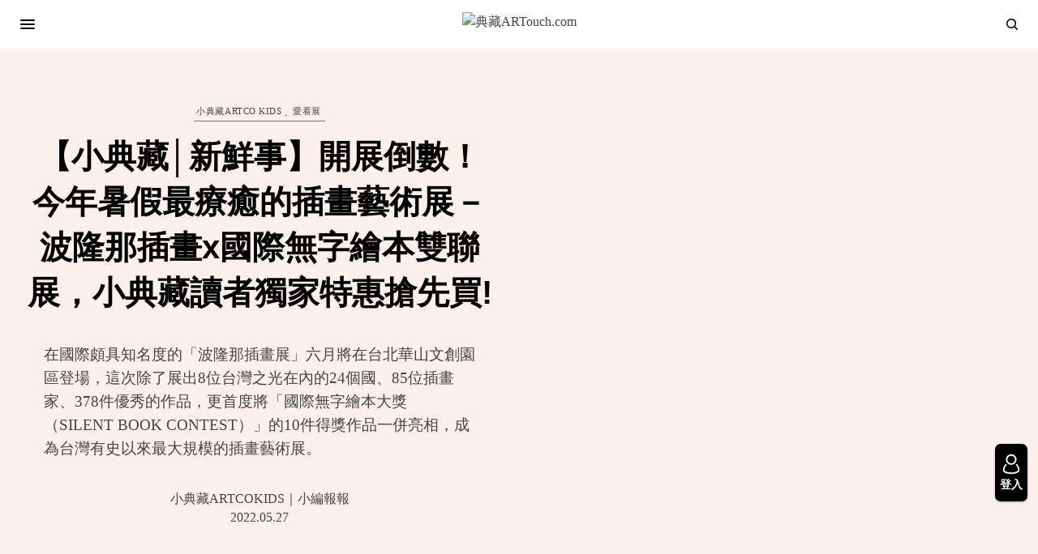

--- FILE ---
content_type: text/html; charset=UTF-8
request_url: https://artouch.com/artco-kids/content-2205271.html
body_size: 29360
content:
<!doctype html>
<html lang="zh-TW">
<head>
<!-- Google tag (gtag.js) -->
<script async src="https://www.googletagmanager.com/gtag/js?id=G-VQ2TMYKDF5"></script>
<script>
  window.dataLayer = window.dataLayer || [];
  function gtag(){dataLayer.push(arguments);}
  gtag('js', new Date());

  gtag('config', 'G-VQ2TMYKDF5');
</script>
<!-- Google Tag Manager -->
<script>(function(w,d,s,l,i){w[l]=w[l]||[];w[l].push({'gtm.start':
new Date().getTime(),event:'gtm.js'});var f=d.getElementsByTagName(s)[0],
j=d.createElement(s),dl=l!='dataLayer'?'&l='+l:'';j.async=true;j.src=
'https://www.googletagmanager.com/gtm.js?id='+i+dl;f.parentNode.insertBefore(j,f);
})(window,document,'script','dataLayer','GTM-5WPKK29W');</script>
<!-- End Google Tag Manager -->

	<meta charset="UTF-8" />
	<meta name="viewport" content="width=device-width, initial-scale=1, maximum-scale=1, viewport-fit=cover">
	<link rel="profile" href="https://gmpg.org/xfn/11">
	<link rel="pingback" href="https://artouch.com/xmlrpc.php">
	<meta name="keywords" content="典藏ARTouch.com,小典藏ArtcoKids｜小編報報,小典藏新鮮事,小典藏ARTCO Kids,愛看展,翡冷翠文創,波隆那插畫x國際無字繪本 雙聯展,波隆那插畫展,國際無字繪本,國際無字繪本大獎,插畫界的奧斯卡," />	<script type="text/javascript">function theChampLoadEvent(e){var t=window.onload;if(typeof window.onload!="function"){window.onload=e}else{window.onload=function(){t();e()}}}</script>
		<script type="text/javascript">var theChampDefaultLang = 'zh_TW', theChampCloseIconPath = 'https://d1qlj1o6gdgqqt.cloudfront.net/wp-content/plugins/super-socializer/images/close.png';</script>
		<script>var theChampSiteUrl = 'https://artouch.com', theChampVerified = 0, theChampEmailPopup = 0, heateorSsMoreSharePopupSearchText = 'Search';</script>
			<script>var theChampLoadingImgPath = 'https://d1qlj1o6gdgqqt.cloudfront.net/wp-content/plugins/super-socializer/images/ajax_loader.gif'; var theChampAjaxUrl = 'https://artouch.com/wp-admin/admin-ajax.php'; var theChampRedirectionUrl = 'https://artouch.com/artco-kids/content-2205271.html'; var theChampRegRedirectionUrl = 'https://artouch.com/artco-kids/content-2205271.html'; </script>
				<script> var theChampFBKey = '', theChampSameTabLogin = '1', theChampVerified = 0; var theChampAjaxUrl = 'https://artouch.com/wp-admin/admin-ajax.php'; var theChampPopupTitle = ''; var theChampEmailPopup = 0; var theChampEmailAjaxUrl = 'https://artouch.com/wp-admin/admin-ajax.php'; var theChampEmailPopupTitle = ''; var theChampEmailPopupErrorMsg = ''; var theChampEmailPopupUniqueId = ''; var theChampEmailPopupVerifyMessage = ''; var theChampSteamAuthUrl = ""; var theChampCurrentPageUrl = 'https%3A%2F%2Fartouch.com%2Fartco-kids%2Fcontent-2205271.html';  var heateorMSEnabled = 0, theChampTwitterAuthUrl = theChampSiteUrl + "?SuperSocializerAuth=Twitter&super_socializer_redirect_to=" + theChampCurrentPageUrl, theChampLineAuthUrl = theChampSiteUrl + "?SuperSocializerAuth=Line&super_socializer_redirect_to=" + theChampCurrentPageUrl, theChampLiveAuthUrl = theChampSiteUrl + "?SuperSocializerAuth=Live&super_socializer_redirect_to=" + theChampCurrentPageUrl, theChampFacebookAuthUrl = theChampSiteUrl + "?SuperSocializerAuth=Facebook&super_socializer_redirect_to=" + theChampCurrentPageUrl, theChampYahooAuthUrl = theChampSiteUrl + "?SuperSocializerAuth=Yahoo&super_socializer_redirect_to=" + theChampCurrentPageUrl, theChampGoogleAuthUrl = theChampSiteUrl + "?SuperSocializerAuth=Google&super_socializer_redirect_to=" + theChampCurrentPageUrl, theChampYoutubeAuthUrl = theChampSiteUrl + "?SuperSocializerAuth=Youtube&super_socializer_redirect_to=" + theChampCurrentPageUrl, theChampVkontakteAuthUrl = theChampSiteUrl + "?SuperSocializerAuth=Vkontakte&super_socializer_redirect_to=" + theChampCurrentPageUrl, theChampLinkedinAuthUrl = theChampSiteUrl + "?SuperSocializerAuth=Linkedin&super_socializer_redirect_to=" + theChampCurrentPageUrl, theChampInstagramAuthUrl = theChampSiteUrl + "?SuperSocializerAuth=Instagram&super_socializer_redirect_to=" + theChampCurrentPageUrl, theChampWordpressAuthUrl = theChampSiteUrl + "?SuperSocializerAuth=Wordpress&super_socializer_redirect_to=" + theChampCurrentPageUrl, theChampDribbbleAuthUrl = theChampSiteUrl + "?SuperSocializerAuth=Dribbble&super_socializer_redirect_to=" + theChampCurrentPageUrl, theChampGithubAuthUrl = theChampSiteUrl + "?SuperSocializerAuth=Github&super_socializer_redirect_to=" + theChampCurrentPageUrl, theChampSpotifyAuthUrl = theChampSiteUrl + "?SuperSocializerAuth=Spotify&super_socializer_redirect_to=" + theChampCurrentPageUrl, theChampKakaoAuthUrl = theChampSiteUrl + "?SuperSocializerAuth=Kakao&super_socializer_redirect_to=" + theChampCurrentPageUrl, theChampTwitchAuthUrl = theChampSiteUrl + "?SuperSocializerAuth=Twitch&super_socializer_redirect_to=" + theChampCurrentPageUrl, theChampRedditAuthUrl = theChampSiteUrl + "?SuperSocializerAuth=Reddit&super_socializer_redirect_to=" + theChampCurrentPageUrl, theChampDisqusAuthUrl = theChampSiteUrl + "?SuperSocializerAuth=Disqus&super_socializer_redirect_to=" + theChampCurrentPageUrl, theChampDropboxAuthUrl = theChampSiteUrl + "?SuperSocializerAuth=Dropbox&super_socializer_redirect_to=" + theChampCurrentPageUrl, theChampFoursquareAuthUrl = theChampSiteUrl + "?SuperSocializerAuth=Foursquare&super_socializer_redirect_to=" + theChampCurrentPageUrl, theChampAmazonAuthUrl = theChampSiteUrl + "?SuperSocializerAuth=Amazon&super_socializer_redirect_to=" + theChampCurrentPageUrl, theChampStackoverflowAuthUrl = theChampSiteUrl + "?SuperSocializerAuth=Stackoverflow&super_socializer_redirect_to=" + theChampCurrentPageUrl, theChampDiscordAuthUrl = theChampSiteUrl + "?SuperSocializerAuth=Discord&super_socializer_redirect_to=" + theChampCurrentPageUrl, theChampMailruAuthUrl = theChampSiteUrl + "?SuperSocializerAuth=Mailru&super_socializer_redirect_to=" + theChampCurrentPageUrl, theChampYandexAuthUrl = theChampSiteUrl + "?SuperSocializerAuth=Yandex&super_socializer_redirect_to=" + theChampCurrentPageUrl; theChampOdnoklassnikiAuthUrl = theChampSiteUrl + "?SuperSocializerAuth=Odnoklassniki&super_socializer_redirect_to=" + theChampCurrentPageUrl;</script>
						<script type="text/javascript">var theChampFBCommentUrl = 'https://artouch.com/artco-kids/content-2205271.html'; var theChampFBCommentColor = 'light'; var theChampFBCommentNumPosts = ''; var theChampFBCommentWidth = '100%'; var theChampFBCommentOrderby = 'social'; var theChampCommentingTabs = "wordpress,facebook,disqus", theChampGpCommentsUrl = 'https://artouch.com/artco-kids/content-2205271.html', theChampDisqusShortname = '', theChampScEnabledTabs = 'wordpress', theChampScLabel = 'Leave a reply', theChampScTabLabels = {"wordpress":"Default Comments (0)","fb":"Facebook Comments","disqus":"Disqus Comments"}, theChampGpCommentsWidth = 0, theChampCommentingId = 'respond'</script>
					<style type="text/css">
						.the_champ_button_instagram span.the_champ_svg,a.the_champ_instagram span.the_champ_svg{background:radial-gradient(circle at 30% 107%,#fdf497 0,#fdf497 5%,#fd5949 45%,#d6249f 60%,#285aeb 90%)}
					.the_champ_horizontal_sharing .the_champ_svg,.heateor_ss_standard_follow_icons_container .the_champ_svg{
					color: #fff;
				border-width: 0px;
		border-style: solid;
		border-color: transparent;
	}
		.the_champ_horizontal_sharing .theChampTCBackground{
		color:#666;
	}
		.the_champ_horizontal_sharing span.the_champ_svg:hover,.heateor_ss_standard_follow_icons_container span.the_champ_svg:hover{
				border-color: transparent;
	}
		.the_champ_vertical_sharing span.the_champ_svg,.heateor_ss_floating_follow_icons_container span.the_champ_svg{
					color: #fff;
				border-width: 0px;
		border-style: solid;
		border-color: transparent;
	}
		.the_champ_vertical_sharing .theChampTCBackground{
		color:#666;
	}
		.the_champ_vertical_sharing span.the_champ_svg:hover,.heateor_ss_floating_follow_icons_container span.the_champ_svg:hover{
						border-color: transparent;
		}
	@media screen and (max-width:783px){.the_champ_vertical_sharing{display:none!important}}</style>
	
	<!-- This site is optimized with the Yoast SEO plugin v15.2 - https://yoast.com/wordpress/plugins/seo/ -->
	<link media="all" href="https://artouch.com/wp-content/cache/autoptimize/css/autoptimize_c2024eb40150bdba2d2bf7fbfc032e29.css" rel="stylesheet"><title>【小典藏│新鮮事】開展倒數！今年暑假最療癒的插畫藝術展－波隆那插畫x國際無字繪本雙聯展，小典藏讀者獨家特惠搶先買! | 典藏ARTouch.com</title>
	<meta name="description" content="在國際頗具知名度的「波隆那插畫展」六月將在台北華山文創園區登場，這次除了展出8位台灣之光在內的24個國、85位插畫家、378件優秀的作品，更首度將「國際無字繪本大獎（SILENT BOOK CONTEST）」的10件得獎作品一併亮相，成為台灣有史以來最大規模的插畫藝術展。" />
	<meta name="robots" content="index, follow, max-snippet:-1, max-image-preview:large, max-video-preview:-1" />
	<link rel="canonical" href="https://artouch.com/artco-kids/content-2205271.html" />
	<meta property="og:locale" content="zh_TW" />
	<meta property="og:type" content="article" />
	<meta property="og:title" content="【小典藏│新鮮事】開展倒數！今年暑假最療癒的插畫藝術展－波隆那插畫x國際無字繪本雙聯展，小典藏讀者獨家特惠搶先買! | 典藏ARTouch.com" />
	<meta property="og:description" content="在國際頗具知名度的「波隆那插畫展」六月將在台北華山文創園區登場，這次除了展出8位台灣之光在內的24個國、85位插畫家、378件優秀的作品，更首度將「國際無字繪本大獎（SILENT BOOK CONTEST）」的10件得獎作品一併亮相，成為台灣有史以來最大規模的插畫藝術展。" />
	<meta property="og:url" content="https://artouch.com/artco-kids/content-2205271.html" />
	<meta property="og:site_name" content="典藏ARTouch.com" />
	<meta property="article:publisher" content="https://www.facebook.com/artxartouch" />
	<meta property="article:published_time" content="2022-05-27T00:40:54+00:00" />
	<meta property="article:modified_time" content="2022-05-27T00:58:22+00:00" />
	<meta property="og:image" content="https://d1qlj1o6gdgqqt.cloudfront.net/wp-content/uploads/2022/05/IvvRczG.jpg" />
	<meta property="og:image:width" content="1000" />
	<meta property="og:image:height" content="1001" />
	<meta name="twitter:card" content="summary_large_image" />
	<!-- / Yoast SEO plugin. -->


<link rel='dns-prefetch' href='//s.w.org' />
<link href='https://fonts.gstatic.com' crossorigin='anonymous' rel='preconnect' />
<link href='https://ajax.googleapis.com' rel='preconnect' />
<link href='https://fonts.googleapis.com' rel='preconnect' />
		<script type="text/javascript">
			window._wpemojiSettings = {"baseUrl":"https:\/\/s.w.org\/images\/core\/emoji\/12.0.0-1\/72x72\/","ext":".png","svgUrl":"https:\/\/s.w.org\/images\/core\/emoji\/12.0.0-1\/svg\/","svgExt":".svg","source":{"concatemoji":"https:\/\/artouch.com\/wp-includes\/js\/wp-emoji-release.min.js?ver=e5c9bdf52227d879b5986b0dd2d65c98"}};
			/*! This file is auto-generated */
			!function(e,a,t){var n,r,o,i=a.createElement("canvas"),p=i.getContext&&i.getContext("2d");function s(e,t){var a=String.fromCharCode;p.clearRect(0,0,i.width,i.height),p.fillText(a.apply(this,e),0,0);e=i.toDataURL();return p.clearRect(0,0,i.width,i.height),p.fillText(a.apply(this,t),0,0),e===i.toDataURL()}function c(e){var t=a.createElement("script");t.src=e,t.defer=t.type="text/javascript",a.getElementsByTagName("head")[0].appendChild(t)}for(o=Array("flag","emoji"),t.supports={everything:!0,everythingExceptFlag:!0},r=0;r<o.length;r++)t.supports[o[r]]=function(e){if(!p||!p.fillText)return!1;switch(p.textBaseline="top",p.font="600 32px Arial",e){case"flag":return s([127987,65039,8205,9895,65039],[127987,65039,8203,9895,65039])?!1:!s([55356,56826,55356,56819],[55356,56826,8203,55356,56819])&&!s([55356,57332,56128,56423,56128,56418,56128,56421,56128,56430,56128,56423,56128,56447],[55356,57332,8203,56128,56423,8203,56128,56418,8203,56128,56421,8203,56128,56430,8203,56128,56423,8203,56128,56447]);case"emoji":return!s([55357,56424,55356,57342,8205,55358,56605,8205,55357,56424,55356,57340],[55357,56424,55356,57342,8203,55358,56605,8203,55357,56424,55356,57340])}return!1}(o[r]),t.supports.everything=t.supports.everything&&t.supports[o[r]],"flag"!==o[r]&&(t.supports.everythingExceptFlag=t.supports.everythingExceptFlag&&t.supports[o[r]]);t.supports.everythingExceptFlag=t.supports.everythingExceptFlag&&!t.supports.flag,t.DOMReady=!1,t.readyCallback=function(){t.DOMReady=!0},t.supports.everything||(n=function(){t.readyCallback()},a.addEventListener?(a.addEventListener("DOMContentLoaded",n,!1),e.addEventListener("load",n,!1)):(e.attachEvent("onload",n),a.attachEvent("onreadystatechange",function(){"complete"===a.readyState&&t.readyCallback()})),(n=t.source||{}).concatemoji?c(n.concatemoji):n.wpemoji&&n.twemoji&&(c(n.twemoji),c(n.wpemoji)))}(window,document,window._wpemojiSettings);
		</script>
		<style type="text/css">
img.wp-smiley,
img.emoji {
	display: inline !important;
	border: none !important;
	box-shadow: none !important;
	height: 1em !important;
	width: 1em !important;
	margin: 0 .07em !important;
	vertical-align: -0.1em !important;
	background: none !important;
	padding: 0 !important;
}
</style>
	

<style id='lrm-modal-skin-inline-css' type='text/css'>
 .lrm-form a.button,.lrm-form button,.lrm-form button[type=submit],.lrm-form #buddypress input[type=submit],.lrm-form .gform_wrapper input.gform_button[type=submit],.lrm-form input[type=submit]{color: #ffffff;}  .lrm-form a.button,.lrm-form button,.lrm-form button[type=submit],.lrm-form #buddypress input[type=submit],.lrm-form .gform_wrapper input.gform_button[type=submit],.lrm-form input[type=submit] {background-color: #000000;}  .lrm-user-modal-container .lrm-switcher a:not(.selected){background-color: #000000;}  .lrm-user-modal-container .lrm-switcher a:not(.selected) {color: #ffffff;}
</style>










<style id='thb-app-inline-css' type='text/css'>
body,h1, .h1, h2, .h2, h3, .h3, h4, .h4, h5, .h5, h6, .h6,.thb-lightbox-button .thb-lightbox-text,.post .post-category,.post.thumbnail-seealso .thb-seealso-text,.thb-entry-footer,.smart-list .smart-list-title .smart-list-count,.smart-list .thb-smart-list-content .smart-list-count,.thb-carousel.bottom-arrows .slick-bottom-arrows,.thb-hotspot-container,.thb-pin-it-container .thb-pin-it,label,input[type="text"],input[type="password"],input[type="date"],input[type="datetime"],input[type="email"],input[type="number"],input[type="search"],input[type="tel"],input[type="time"],input[type="url"],textarea,.testimonial-author,.thb-article-sponsors,input[type="submit"],submit,.button,.btn,.btn-block,.btn-text,.post .post-gallery .thb-post-icon,.post .thb-post-bottom,.woocommerce-MyAccount-navigation,.featured_image_credit,.widget .thb-widget-title,.thb-readmore .thb-readmore-title,.widget.thb_widget_instagram .thb-instagram-header,.widget.thb_widget_instagram .thb-instagram-footer,.thb-instagram-row figure .instagram-link,.widget.thb_widget_top_reviews .post .widget-review-title-holder .thb-widget-score,.thb-instagram-row figure,.widget.thb_widget_top_categories .thb-widget-category-link .thb-widget-category-name,.widget.thb_widget_twitter .thb-twitter-user,.widget.thb_widget_twitter .thb-tweet .thb-tweet-time,.widget.thb_widget_twitter .thb-tweet .thb-tweet-actions,.thb-social-links-container,.login-page-form,.woocommerce .woocommerce-form-login .lost_password,.woocommerce-message, .woocommerce-error, .woocommerce-notice, .woocommerce-info,.woocommerce-success,.select2,.woocommerce-MyAccount-content legend,.shop_table,.thb-lightbox-button .thb-lightbox-thumbs,.post.thumbnail-style6 .post-gallery .now-playing,.widget.thb_widget_top_reviews .post .widget-review-title-holder .thb-widget-score strong,.post.thumbnail-style8 .thumb_large_count,.post.thumbnail-style4 .thumb_count,.post .thb-read-more {}.post-title h1,.post-title h2,.post-title h3,.post-title h4,.post-title h5,.post-title h6 {}.post-content,.post-excerpt,.thb-article-subscribe p,.thb-article-author p,.commentlist .comment p, .commentlist .review p,.thb-executive-summary,.thb-newsletter-form p,.search-title p,.thb-product-detail .product-information .woocommerce-product-details__short-description,.widget:not(.woocommerce) p,.thb-author-info .thb-author-page-description p,.wpb_text_column,.no-vc,.woocommerce-tabs .wc-tab,.woocommerce-tabs .wc-tab p:not(.stars),.thb-pricing-table .pricing-container .pricing-description,.content404 p,.subfooter p {}.thb-full-menu {}.thb-mobile-menu,.thb-secondary-menu {}.thb-dropcap-on .post-detail .post-content>p:first-of-type:first-letter {}.widget.style1 .thb-widget-title,.widget.style2 .thb-widget-title,.widget.style3 .thb-widget-title {}em {}label {}input[type="submit"],submit,.button,.btn,.btn-block,.btn-text {}.article-container .post-content,.article-container .post-content p:not(.wp-block-cover-text) {}.post .post-category {}.post-detail .thb-executive-summary li {}.post .post-excerpt {}.thb-full-menu>li>a:not(.logolink) {font-weight:400;font-size:16px;}.thb-full-menu li .sub-menu li a {font-weight:400;font-size:16px;}.thb-mobile-menu>li>a {font-weight:400;font-size:16px;}.thb-mobile-menu .sub-menu a {font-weight:400;font-size:16px;}.thb-secondary-menu a {font-weight:400;font-size:16px;}#mobile-menu .menu-footer {font-weight:400;font-size:16px;}#mobile-menu .thb-social-links-container .thb-social-link-wrap .thb-social-link .thb-social-icon-container {}.widget .thb-widget-title,.widget.style2 .thb-widget-title,.widget.style3 .thb-widget-title{}.footer .widget .thb-widget-title,.footer .widget.style2 .thb-widget-title,.footer .widget.style3 .thb-widget-title {}.footer .widget,.footer .widget p {}.subfooter .thb-full-menu>li>a:not(.logolink) {}.subfooter p {font-size:16px;}.subfooter .thb-social-links-container.thb-social-horizontal .thb-social-link-wrap .thb-social-icon-container,.subfooter.style6 .thb-social-links-container.thb-social-horizontal .thb-social-link-wrap .thb-social-icon-container {}#scroll_to_top {}.search-title p {}@media screen and (min-width:1024px) {h1,.h1 {font-weight:bolder;}}h1,.h1 {}@media screen and (min-width:1024px) {h2 {font-weight:bolder;}}h2 {}@media screen and (min-width:1024px) {h3 {font-weight:bolder;}}h3 {}@media screen and (min-width:1024px) {h4 {font-weight:bolder;}}h4 {}@media screen and (min-width:1024px) {h5 {font-weight:bolder;}}h5 {}h6 {}.logo-holder .logolink .logoimg {max-height:50px;}.logo-holder .logolink .logoimg[src$=".svg"] {max-height:100%;height:50px;}@media screen and (max-width:1023px) {.header.header-mobile .logo-holder .logolink .logoimg {max-height:50px;}.header.header-mobile .logo-holder .logolink .logoimg[src$=".svg"] {max-height:100%;height:50px;}}.header.fixed:not(.header-mobile) .logo-holder .logolink .logoimg {max-height:50px;}.header.fixed:not(.header-mobile) .logo-holder .logolink .logoimg {max-height:100%;height:50px;}#mobile-menu .logolink .logoimg {max-height:50px;}#mobile-menu .logolink .logoimg {max-height:100%;height:50px;}a:hover,h1 small, h2 small, h3 small, h4 small, h5 small, h6 small,h1 small a, h2 small a, h3 small a, h4 small a, h5 small a, h6 small a,.secondary-area .thb-follow-holder .sub-menu .subscribe_part .thb-newsletter-form h4,.secondary-area .thb-follow-holder .sub-menu .subscribe_part .thb-newsletter-form .newsletter-form .btn:hover,.thb-full-menu.thb-standard > li.current-menu-item:not(.has-hash) > a,.thb-full-menu > li > a:not(.logolink)[data-filter].active,.thb-dropdown-color-dark .thb-full-menu .sub-menu li a:hover,#mobile-menu.dark .thb-mobile-menu > li > a:hover,#mobile-menu.dark .sub-menu a:hover,#mobile-menu.dark .thb-secondary-menu a:hover,.thb-secondary-menu a:hover,.post .thb-read-more:hover,.post:not(.white-post-content) .thb-post-bottom.sponsored-bottom ul li,.post:not(.white-post-content) .thb-post-bottom .post-share:hover,.thb-dropcap-on .post-detail .post-content > p:first-of-type:first-letter,.post-detail .thb-executive-summary li:before,.thb-readmore p a,input[type="submit"].white:hover,.button.white:hover,.btn.white:hover,input[type="submit"].style2.accent,.button.style2.accent,.btn.style2.accent,.search-title h1 strong,.thb-author-page-meta a:hover,.widget.thb_widget_top_reviews .post .widget-review-title-holder .thb-widget-score strong,.thb-autotype .thb-autotype-entry,.thb_location_container.row .thb_location h5,.thb-page-menu li:hover a, .thb-page-menu li.current_page_item a,.thb-tabs.style3 .vc_tta-panel-heading h4 a:hover,.thb-tabs.style3 .vc_tta-panel-heading h4 a.active,.thb-tabs.style4 .vc_tta-panel-heading h4 a:hover,.thb-tabs.style4 .vc_tta-panel-heading h4 a.active,.thb-iconbox.top.type5 .iconbox-content .thb-read-more,.thb-testimonials.style7 .testimonial-author cite,.thb-testimonials.style7 .testimonial-author span,.thb-article-reactions .row .columns .thb-reaction.active .thb-reaction-count,.thb-article-sponsors .sponsored-by,.thb-cookie-bar .thb-cookie-text a,.thb-pricing-table.style2 .pricing-container .thb_pricing_head .thb-price,.thb-hotspot-container .product-hotspots .product-title .hotspots-buynow,.plyr--full-ui input[type=range],.woocommerce-checkout-payment .wc_payment_methods .wc_payment_method.payment_method_paypal .about_paypal,.has-thb-accent-color,.wp-block-button .wp-block-button__link.has-thb-accent-color {color:#a3a3a3;}.columns.thb-light-column .thb-newsletter-form .btn:hover,.secondary-area .thb-trending-holder .thb-full-menu li.menu-item-has-children .sub-menu .thb-trending .thb-trending-tabs a.active,.thb-full-menu.thb-line-marker > li > a:before,#mobile-menu.dark .widget.thb_widget_subscribe .btn:hover,.post .thb-read-more:after,.post.style4 .post-gallery:after,.post.style5 .post-inner-content,.post.style13 .post-gallery:after,.smart-list .smart-list-title .smart-list-count,.smart-list.smart-list-v3 .thb-smart-list-nav .arrow:not(.disabled):hover,.thb-custom-checkbox input[type="checkbox"]:checked + label:before,input[type="submit"]:not(.white):not(.grey):not(.style2):not(.white):not(.add_to_cart_button):not(.accent):hover,.button:not(.white):not(.grey):not(.style2):not(.white):not(.add_to_cart_button):not(.accent):hover,.btn:not(.white):not(.grey):not(.style2):not(.white):not(.add_to_cart_button):not(.accent):hover,input[type="submit"].grey:hover,.button.grey:hover,.btn.grey:hover,input[type="submit"].accent, input[type="submit"].checkout,.button.accent,.button.checkout,.btn.accent,.btn.checkout,input[type="submit"].style2.accent:hover,.button.style2.accent:hover,.btn.style2.accent:hover,.btn-text.style3 .circle-btn,.widget.thb_widget_top_categories .thb-widget-category-link:hover .thb-widget-category-name,.thb-progressbar .thb-progress span,.thb-page-menu.style1 li:hover a, .thb-page-menu.style1 li.current_page_item a,.thb-client-row.thb-opacity.with-accent .thb-client:hover,.thb-client-row .style4 .accent-color,.thb-tabs.style1 .vc_tta-panel-heading h4 a:before,.thb-testimonials.style7 .thb-carousel .slick-dots .select,.thb-categorylinks.style2 a:after,.thb-category-card:hover,.thb-hotspot-container .thb-hotspot.pin-accent,.pagination ul .page-numbers.current, .pagination ul .page-numbers:not(.dots):hover,.pagination .nav-links .page-numbers.current,.pagination .nav-links .page-numbers:not(.dots):hover,.woocommerce-pagination ul .page-numbers.current,.woocommerce-pagination ul .page-numbers:not(.dots):hover,.woocommerce-pagination .nav-links .page-numbers.current,.woocommerce-pagination .nav-links .page-numbers:not(.dots):hover,.plyr__control--overlaid,.plyr--video .plyr__control.plyr__tab-focus, .plyr--video .plyr__control:hover, .plyr--video .plyr__control[aria-expanded=true],.badge.onsale,.demo_store,.products .product .product_after_title .button:hover:after,.woocommerce-MyAccount-navigation ul li:hover a, .woocommerce-MyAccount-navigation ul li.is-active a,.has-thb-accent-background-color,.wp-block-button .wp-block-button__link.has-thb-accent-background-color {background-color:#a3a3a3;}.thb-dark-mode-on .btn.grey:hover {background-color:#a3a3a3;}input[type="submit"].accent:hover, input[type="submit"].checkout:hover,.button.accent:hover,.button.checkout:hover,.btn.accent:hover,.btn.checkout:hover {background-color:#939393;}.post-detail .post-split-title-container,.thb-article-reactions .row .columns .thb-reaction.active .thb-reaction-image,.secondary-area .thb-follow-holder .sub-menu .subscribe_part {background-color:rgba(163,163,163, 0.05);}.post.style6.style6-bg .post-inner-content {background-color:rgba(163,163,163, 0.15);}.thb-lightbox-button:hover {background-color:rgba(163,163,163, 0.05);}.thb-tabs.style3 .vc_tta-panel-heading h4 a:before {background-color:rgba(163,163,163, 0.4);}.secondary-area .thb-trending-holder .thb-full-menu li.menu-item-has-children .sub-menu .thb-trending .thb-trending-tabs a.active,.post .post-title a:hover > span,.post.sticky .post-title a>span,.thb-lightbox-button:hover,.thb-custom-checkbox label:before,input[type="submit"].style2.accent,.button.style2.accent,.btn.style2.accent,.thb-page-menu.style1 li:hover a, .thb-page-menu.style1 li.current_page_item a,.thb-client-row.has-border.thb-opacity.with-accent .thb-client:hover,.thb-iconbox.top.type5,.thb-article-reactions .row .columns .thb-reaction:hover .thb-reaction-image,.thb-article-reactions .row .columns .thb-reaction.active .thb-reaction-image,.pagination ul .page-numbers.current, .pagination ul .page-numbers:not(.dots):hover,.pagination .nav-links .page-numbers.current,.pagination .nav-links .page-numbers:not(.dots):hover,.woocommerce-pagination ul .page-numbers.current,.woocommerce-pagination ul .page-numbers:not(.dots):hover,.woocommerce-pagination .nav-links .page-numbers.current,.woocommerce-pagination .nav-links .page-numbers:not(.dots):hover,.woocommerce-MyAccount-navigation ul li:hover a, .woocommerce-MyAccount-navigation ul li.is-active a {border-color:#a3a3a3;}.thb-page-menu.style1 li:hover + li a, .thb-page-menu.style1 li.current_page_item + li a,.woocommerce-MyAccount-navigation ul li:hover + li a, .woocommerce-MyAccount-navigation ul li.is-active + li a {border-top-color:#a3a3a3;}.text-underline-style:after, .post-detail .post-content > p > a:after, .post-detail .post-content>ul:not([class])>li>a:after, .post-detail .post-content>ol:not([class])>li>a:after, .wpb_text_column p > a:after, .smart-list .thb-smart-list-content p > a:after, .post-gallery-content .thb-content-row .columns.image-text p>a:after {border-bottom-color:#a3a3a3;}.secondary-area .thb-trending-holder .thb-full-menu li.menu-item-has-children .sub-menu .thb-trending .thb-trending-tabs a.active + a {border-left-color:#a3a3a3;}.header.fixed .thb-reading-indicator .thb-indicator .indicator-hover,.header.fixed .thb-reading-indicator .thb-indicator .indicator-arrow,.commentlist .comment .reply a:hover svg path,.commentlist .review .reply a:hover svg path,.btn-text.style4 .arrow svg:first-child,.thb-iconbox.top.type5 .iconbox-content .thb-read-more svg,.thb-iconbox.top.type5 .iconbox-content .thb-read-more svg .bar,.thb-article-review.style2 .thb-article-figure .thb-average .thb-hexagon path {fill:#a3a3a3;}@media screen and (-ms-high-contrast:active), (-ms-high-contrast:none) {.header.fixed .thb-reading-indicator:hover .thb-indicator .indicator-hover {fill:#a3a3a3;}}.header.fixed .thb-reading-indicator .thb-indicator .indicator-fill {stroke:#a3a3a3;}.thb-tabs.style2 .vc_tta-panel-heading h4 a.active {-moz-box-shadow:inset 0 -3px 0 #a3a3a3, 0 1px 0 #a3a3a3;-webkit-box-shadow:inset 0 -3px 0 #a3a3a3, 0 1px 0 #a3a3a3;box-shadow:inset 0 -3px 0 #a3a3a3, 0 1px 0 #a3a3a3;}.page-id-66999 #wrapper div[role="main"],.postid-66999 #wrapper div[role="main"] {}.footer .footer-logo-holder .footer-logolink .logoimg {max-height:50px;}.subfooter .footer-logo-holder .logoimg {max-height:35px;}
</style>

<link rel='stylesheet' id='dashicons-css'  href='https://artouch.com/wp-includes/css/dashicons.min.css?ver=e5c9bdf52227d879b5986b0dd2d65c98' type='text/css' media='all' />


<script type='text/javascript' src='https://artouch.com/wp-content/cache/autoptimize/js/autoptimize_single_49edccea2e7ba985cadc9ba0531cbed1.js?ver=1.12.4-wp'></script>

<script type='text/javascript'>
/* <![CDATA[ */
var thickboxL10n = {"next":"\u4e0b\u4e00\u5f35 >","prev":"< \u4e0a\u4e00\u5f35","image":"\u5716\u7247","of":"\/","close":"\u95dc\u9589","noiframes":"\u9019\u9805\u529f\u80fd\u9700\u8981 iframe \u624d\u80fd\u9054\u6210\u3002\u4f60\u505c\u7528\u4e86\u76ee\u524d\u4f7f\u7528\u7684\u700f\u89bd\u5668\u7684 iframe \u529f\u80fd\u6216\u76ee\u524d\u4f7f\u7528\u7684\u700f\u89bd\u5668\u4e0d\u652f\u63f4 iframe \u529f\u80fd\u3002","loadingAnimation":"https:\/\/d1qlj1o6gdgqqt.cloudfront.net\/wp-includes\/js\/thickbox\/loadingAnimation.gif"};
/* ]]> */
</script>




<script type='text/javascript'>
/* <![CDATA[ */
var bsa_object = {"ajax_url":"https:\/\/artouch.com\/wp-admin\/admin-ajax.php"};
/* ]]> */
</script>






<link rel='https://api.w.org/' href='https://artouch.com/wp-json/' />
<link rel="EditURI" type="application/rsd+xml" title="RSD" href="https://artouch.com/xmlrpc.php?rsd" />
<link rel="wlwmanifest" type="application/wlwmanifest+xml" href="https://artouch.com/wp-includes/wlwmanifest.xml" /> 

<link rel='shortlink' href='https://artouch.com/?p=66999' />
<link rel="alternate" type="application/json+oembed" href="https://artouch.com/wp-json/oembed/1.0/embed?url=https%3A%2F%2Fartouch.com%2Fartco-kids%2Fcontent-2205271.html" />
<link rel="alternate" type="text/xml+oembed" href="https://artouch.com/wp-json/oembed/1.0/embed?url=https%3A%2F%2Fartouch.com%2Fartco-kids%2Fcontent-2205271.html&#038;format=xml" />
<style>
	/* Custom BSA_PRO Styles */

	/* fonts */

	/* form */
	.bsaProOrderingForm {   }
	.bsaProInput input,
	.bsaProInput input[type='file'],
	.bsaProSelectSpace select,
	.bsaProInputsRight .bsaInputInner,
	.bsaProInputsRight .bsaInputInner label {   }
	.bsaProPrice  {  }
	.bsaProDiscount  {   }
	.bsaProOrderingForm .bsaProSubmit,
	.bsaProOrderingForm .bsaProSubmit:hover,
	.bsaProOrderingForm .bsaProSubmit:active {   }

	/* alerts */
	.bsaProAlert,
	.bsaProAlert > a,
	.bsaProAlert > a:hover,
	.bsaProAlert > a:focus {  }
	.bsaProAlertSuccess {  }
	.bsaProAlertFailed {  }

	/* stats */
	.bsaStatsWrapper .ct-chart .ct-series.ct-series-b .ct-bar,
	.bsaStatsWrapper .ct-chart .ct-series.ct-series-b .ct-line,
	.bsaStatsWrapper .ct-chart .ct-series.ct-series-b .ct-point,
	.bsaStatsWrapper .ct-chart .ct-series.ct-series-b .ct-slice.ct-donut { stroke: #673AB7 !important; }

	.bsaStatsWrapper  .ct-chart .ct-series.ct-series-a .ct-bar,
	.bsaStatsWrapper .ct-chart .ct-series.ct-series-a .ct-line,
	.bsaStatsWrapper .ct-chart .ct-series.ct-series-a .ct-point,
	.bsaStatsWrapper .ct-chart .ct-series.ct-series-a .ct-slice.ct-donut { stroke: #FBCD39 !important; }

	/* Custom CSS */
	</style><script type="application/ld+json">
{
    "@context": "https://schema.org",
    "@type": "WebSite",
    "url": "https://artouch.com",
    "potentialAction": {
        "@type": "SearchAction",
        "target": {
            "@type": "EntryPoint",
            "urlTemplate": "https://artouch.com/?s={search_term_string}"
        },
        "query-input": "required name=search_term_string"
    },
    "creator": {
        "@type": "Organization",
        "name": "8f-2 Studio",
        "url": "https://8f-2.cc"
    }
}</script>
<script type="application/ld+json">
{
    "@context": "https://schema.org",
    "@type": "Organization",
    "name": "典藏ARTouch",
    "url": "https://artouch.com/",
    "sameAs": [
        "https://www.facebook.com/artxartouch",
        "https://www.instagram.com/artouch_tw/",
        "https://www.linkedin.com/company/artouchtw/",
        "https://www.youtube.com/@artouch7596"
    ],
    "logo": {
        "@type": "ImageObject",
        "url": "https://d1qlj1o6gdgqqt.cloudfront.net/wp-content/uploads/2020/08/artouch-logo2.png",
        "width": 120,
        "height": 120
    }
}</script>
<script type="application/ld+json">
{
    "@context": "https://schema.org",
    "@type": "NewsArticle",
    "headline": "【小典藏│新鮮事】開展倒數！今年暑假最療癒的插畫藝術展－波隆那插畫x國際無字繪本雙聯展，小典藏讀者獨家特惠搶先買!",
    "datePublished": "2022-05-27T08:40:54+08:00",
    "dateModified": "2022-05-27T08:58:22+08:00",
    "articleBody": "「插畫界的奧斯卡」又要來台灣啦！ 在全球插畫界擁有最高地位、最旺人氣的「波隆那插畫展」六月將在台北華山文創園區登場，主辦單位翡冷翠文創還「加碼」展出10本「國際無字繪本大獎(SILENT BOOK CONTEST)」得獎作品，讓觀眾「一票雙享」。同時欣賞到8位台灣之光在內的24個國家、85位插畫家、378件優秀的作品。    翡冷翠文創表示「波隆那插畫X國際無字繪本」聯展將是台灣有史以來最大規模的插畫藝術展，其中「波隆那插畫獎」作品是第四度來台展出，畫家以五幅一組的插畫分享他們的故事，系出同門的「國際無字繪本大獎」作品則是第一次在台灣亮相，全書沒有文字只有畫面，觀眾更可以盡情、盡興得徜徉在創意、藝術結合的異想世界。 ▲波隆那插畫奬1967 年創辦，每年吸引全世界數千位插畫家參加 。圖文/翡冷翠文創提供。 展覽訂於6月21日到9月18日 在華山文創園區東2A、2B館舉辦，分為「波隆那插畫」、「國際無字繪本」兩部份：「波隆那插畫」依作品主題及特色設置「魅力日常」、「動物狂想曲」、「奇幻星球」、「真愛台灣」四區，展示手稿及穿插互動造景、裝置，增加參觀的趣味性；「國際無字繪本」則介紹大獎歷史及…",
    "keywords": "國際無字繪本, 國際無字繪本大獎, 小典藏新鮮事, 插畫界的奧斯卡, 波隆那插畫x國際無字繪本 雙聯展, 波隆那插畫展, 翡冷翠文創",
    "mainEntityOfPage": {
        "@type": "WebPage",
        "@id": "https://artouch.com/artco-kids/content-2205271.html"
    },
    "publisher": {
        "@type": "Organization",
        "name": "典藏ARTouch",
        "logo": {
            "@type": "ImageObject",
            "url": "https://d1qlj1o6gdgqqt.cloudfront.net/wp-content/uploads/2020/08/artouch-logo2.png",
            "width": 120,
            "height": 120
        }
    },
    "image": [
        "https://d1qlj1o6gdgqqt.cloudfront.net/wp-content/uploads/2022/05/IvvRczG.jpg"
    ],
    "author": {
        "@type": "Person",
        "name": "小典藏ArtcoKids｜小編報報",
        "jobTitle": "小典藏小編",
        "image": "https://d1qlj1o6gdgqqt.cloudfront.net/wp-content/uploads/2020/08/FB大頭貼.png",
        "description": "喜歡藝術，熱愛繪本，最愛閱讀，還有開懷大笑的小孩笑容! 每天都愛四處看東看西趴趴走，要把最新鮮有趣好看好玩的內容分享給大家!\n★按讚FB→https://www.facebook.com/artcokids/\n▲來追IG→ https://www.instagram.com/artcokids/\n■聽PODCAST→ https://open.firstory.me/user/artcokids\n◎加LINE@→https://line.me/R/ti/p/@hmo6185j \n◣一起玩→ 合作洽談 artcokids@gmail.com\n",
        "url": "https://artouch.com/authors/%e5%b0%8f%e5%85%b8%e8%97%8fartcokids%ef%bd%9c%e5%b0%8f%e7%b7%a8%e5%a0%b1%e5%a0%b1"
    }
}</script>
    <style>
	.thb-post-slider .post{max-height:unset;}
        h2, *{font-family: TimesNewRoman, "Times New Roman",微軟正黑體, sans-serif, Apple LiGothic Medium, Heiti TC, LiHei Pro;}

        /*首頁置頂slider區*/
        @media print, screen and (min-width: 40em){
           .home h1, .home .h1, .thb-countdown .thb-countdown-ul li .timestamp {font-size: 2rem;}
           .thb-post-slider .post-inner-content>div{position: relative;bottom: -20vh;}
           .thb-carousel.bottom-left-arrows .slick-dots{justify-content: flex-end;bottom: 10vh;}
           .thb-post-grid .columns{padding-left: unset;}
           .banner-mobile{display: none;} 
	   h2{font-size:1.7rem;}
	   h3{font-size:1.5rem;}
	   h4{font-size:1.2rem;}
	}
        @media print, screen and (max-width: 40em){
           .thb-post-slider .post-inner-content>div{position: relative;bottom: -10vh;}
           .thb-carousel.bottom-left-arrows .slick-dots{justify-content: flex-end;bottom: 150px;}
           .banner-pc{display: none;}
	   h2{font-size:1.5rem;}
	   h3{font-size:1.3rem;}
	   h4{font-size:1.2rem;}
        }

        
        /*style10頁首*/
        .post-detail.post-detail-style10 .thb-article-featured-image{min-height: 100vh;}

        /*style10內文*/
        .page-id-79810 header, .page-id-77475 header, .page-id-25340 header, .home header{position: absolute;}
        .header.dark-header svg{fill: #000;}
       	.home .header.dark-header svg{fill: #fff;}
       	.page-id-79810 .header.dark-header svg, .page-id-25340 .header.dark-header svg, .page-id-77475 .header.dark-header svg{fill: #fff;}
       	.header.dark-header{background-color: rgba(255,255,255,0.9);}
       	.header.dark-header .mobile-toggle-holder .mobile-toggle span, .mobile-toggle-holder .mobile-toggle span{background-color: #000; height: 2px;}
       	.home .header.dark-header .mobile-toggle-holder .mobile-toggle span, .home .mobile-toggle-holder .mobile-toggle span{background-color: #fff; height: 2px;}
       	.page-id-79810 .header.dark-header .mobile-toggle-holder .mobile-toggle span,
        .page-id-79810 .mobile-toggle-holder .mobile-toggle span, 
        .page-id-77475 .header.dark-header .mobile-toggle-holder .mobile-toggle span,
        .page-id-77475 .mobile-toggle-holder .mobile-toggle span,  
        .page-id-25340 .header.dark-header .mobile-toggle-holder .mobile-toggle span, 
        .page-id-25340 .mobile-toggle-holder .mobile-toggle span{background-color: #fff; height: 2px;}
       	.home .fixed-enabled .mobile-toggle-holder .mobile-toggle span{background-color: #000; height: 2px;}
	.page-id-79810 .fixed-enabled .mobile-toggle-holder .mobile-toggle span, 
        .page-id-25340 .fixed-enabled .mobile-toggle-holder .mobile-toggle span{background-color: #000; height: 2px;}
	.page-id-79810  .mobile-header-holder, 
        .page-id-25340  .mobile-header-holder, 
        .home .mobile-header-holder, .header header{position: absolute !important;}
       	.mobile-header-holder>header{background-color: rgba(0,0,0,0);}
       	.header-mobile{width: 100vw;}
       	.logoimg{padding:10px;}
       	.thb-light-toggle{display: none;}
       	.at-slider .slick-slide>div, .at-slider .slick-slide, .at-slider .post-gallery{height:100vh !important;}
       	.at-slider .slick-slide>div{background-color:#000;}


    	*::selection { background-color: rgba(0, 0, 0, 0.1);}
        .post-title h2{font-size: 1.25rem;}
        
        .thb-post-date, .post-date{font-size: 16px !important;}
        .thb-post-bottom .post-date:nth-child(1){padding-right: 10px;}
        .thb_title.style4 .thb_title_inner:before, .thb_title.style4 .thb_title_inner:after{height:0.5px;}

        /*文字大小寫*/
        .post .thb-post-bottom{text-transform:none;}

        /*footer 文字*/
        .subfooter-text-container,.thb-dark-mode-on .subfooter a, .thb-social-icon-container{color: #444444;}


        .pic .desc{font-size: 14px;}
        .post-detail .thb-article-tags{font-size: 16px;}
        .thb_title h2{line-height:1 !important;}
        .light-shortcodes .thb_title.style2 .thb_title_inner, .columns.thb-light-column .thb_title.style2 .thb_title_inner, .thb-dark-mode-on .thb_title.style2 .thb_title_inner{box-shadow: inset 0 -1px 0 0 #fff;}
        .thb_title.style2 .thb_title_inner{box-shadow: inset 0 -1px 0 0 #444444;}

        .post-content>.desc:before{display: inline-block; width: 5%; position: absolute; top: -10%; left: -6%; content: "“"; font-size: 4rem; font-family: arial;}
        .post-content>.desc{position: relative; line-height: 180%; width: 90%; margin: 50px auto 50px;}
        .post-content>.desc:after{display: inline-block; width: 5%; position: absolute; bottom: -30%; right: -5%; content: "”"; font-size: 4rem;font-family: arial;}
       
        /*作者處*/
        .ct-author{border-top-color: rgb(233, 233, 233); border-top-width: 0.5px; border-top-style: solid; padding: 50px 0px 20px 0px;}
        .thb-article-tags{border-top-style: none !important;}

        /*標籤處*/
        .thb-dark-mode-on .post-detail .thb-article-tags a{color: #000;}
        .post-detail .thb-article-tags a{background-color: #efefef; padding: 7.5px; border-radius: 3px;}
        .post-detail .thb-article-tags a:hover{background-color: #111; color:#fff;}
        .post-detail .thb-article-tags span{padding: 7.5px;}
        .post-category{border-bottom-style: solid; border-bottom-width: 1px; border-bottom-color: #787878;padding: 2px 5px 2px 3px;}

    	/*首頁 廣告*/
    	#bsa-block-1920--1200 .bsaProItems{display: flex;align-items: center;justify-content: center;}
        .home_ad{margin-bottom:unset !important;} .home_ad .vc_item{height: unset !important;}
        
        /*首頁 人氣文選*/
        .thb_title.style2 h2{font-size: 35px;}
        .vc_custom_1612488801152 h5, .vc_custom_1612488801152 li, .vc_custom_1612488801152 span, .vc_custom_1612488801152 a, .vc_custom_1612488801152 i, .thb-dark-mode-on .vc_custom_1550058259111 h2, .thb-dark-mode-on .vc_custom_1550058259111 a, .thb-dark-mode-on .vc_custom_1550058259111 h5{color:#444444 !important;}
        .page-id-13188 #wrapper div[role="main"], .postid-13188 #wrapper div[role="main"]{background-color: unset !important;}
        .header:not(.fixed):not(.style1){background-color: unset !important;}

        /*首頁 編輯台*/
        @media only screen and (min-width: 640px){
            .home .thb-blockgrid.thb-blockgrid-style5 .regular-padding.row .columns{margin-bottom: unset; padding-left: unset; padding-right: unset;}
            .home .thb-post-grid.thb-post-grid-style10 .columns{padding-bottom: unset; padding-left: unset; padding-right: unset;}
	    .post-detail .post-over-title-container .post-title-container{margin:unset;}
        }

        .thb_title.style9:after{content: ''; left: 100%; box-sizing: inherit; top: 50%; display: block; height: 0.5px; background: #444; pointer-events: none; margin-top: -20px;}

        .thb-post-slider-style2, .thb-blockgrid-style5, .thb-post-grid-style10{text-shadow: 1px 1px #111;}
        /*側邊欄*/
        .widget.style1 .thb-widget-title, .widget.style2 .thb-widget-title, .widget.style3 .thb-widget-title{background-color: unset !important;}
        .post .post-category{width: fit-content;}
        /*.post .post-category a{line-height: 1.4rem; text-transform: initial;}*/

        /*單篇文章*/
        .post-content-container, .article-container .post-content-wrapper{width: 100%;}
        .single-post .post-detail-style12 h1.entry-title{color: #000;}
        .thb-dark-mode-on .post-detail .post-split-title-container, .post-detail .post-split-title-container{background-color: #fbf0eb !important;}
        div.post, div.pic{padding: 1rem 0px 2rem 0px;}
        .post-content-sec{margin-bottom:1.5rem !important;}
        .pic>.figure{margin-bottom: 0.5rem;}
        .post-content{line-height: 2;}
        .single-post.thb-dark-mode-on .post-detail-style12 .post-title-container .post-title a, .single-post.thb-dark-mode-on .post-detail-style12 .post-detail-category a, .single-post.thb-dark-mode-on .post-detail-style12 .thb-post-title-bottom a, .single-post.thb-dark-mode-on .post-detail-style12 .thb-post-date{color: #000;}
        .post-detail .post-content a{text-decoration: unset !important; color:#FF5733;}
        .post-detail .post-content ul li{padding-left: unset;}
	       blockquote{padding: 35px 0px 0px 35px;}	
        .post-title-container-excerpt{ text-align: left; padding: 1.5rem; font-size: 1.2rem; line-height: 1.55556em;}

         /*引言*/
        .card {background: #fff;border-radius: 2px;display: inline-block;margin: 2rem 0 3rem 0;position: relative;}
        .card-1 { box-shadow: 0 1px 2px rgb(0 0 0 / 10%), 0 2px 16px rgb(0 0 0 / 6%);}        
        .single-post.thb-dark-mode-on  .post-detail-style12 .post-title-container-excerpt{color: #787878;}
        .single-post.thb-dark-mode-on  .post-detail-style10 .post-title-container-excerpt{color: #efefef;}
        .artouch-issue-sec-title h3, .artouch-issue-sec .post-category a,  .artouch-issue-sec .post-title a span, .artouch-issue-sec .thb-post-bottom a {line-height: 1.4rem;}
        .single-post p{margin-bottom: 1.5rem ; line-height: 2; }
        .thumbnail-seealso, .wp-block-image{padding: 1rem 0px 2rem 0px;}

        .thb-dark-mode-on .post-title-container .post-category i{color:#000;}
        figcaption span.has-thb-accent-color{color: #444444;}
        /*.thb-dark-mode-on figcaption, .thb-dark-mode-on figcaption span{color: #fff;}*/
        figcaption, figcaption span{line-height: 2 !important;}
        figcaption span{font-size: 13px;font-weight: 400;}
        .thb-dark-mode-on blockquote:before{color:#fff; opacity: 0.5;}

        /*style12標頭 最寬限制放大*/
        .single-post .post-detail-style12 .row:first-of-type {max-width:1920px;}
        .single-post .post-detail-style12 .row:first-of-type  .post-title-column{align-items: start;}
        .single-post .post-detail-row.has-article-padding{padding-top: unset;}

        /*footer*/
        .subfooter-text-container{padding: 15px 25px;}
        .subfooter .thb-social-label-container i{font-size: 24px;}
        .subfooter{font-size: 18px; background-color: #fbf0eb !important;}
        .subfooter.dark{color: #000;}
        .thb-dark-mode-on .subfooter a{color: #000 !important;}
        
        /*展覽頁*/
        .post.center-bottom-contents.featured-style .post-inner-content{bottom: 0px; position: absolute !important;}


        /*搜尋區域*/
        .results-found, .thb-search-popup .searchform .search-field{font-size: 2rem !important; padding: 10px; height:auto !important; }
        .mobile-menu-bottom{display: none !important;}
    	.thb-mobile-menu .sub-menu a, .thb-mobile-menu > li > a{text-transform:initial;}
        /*目錄*/
        /*  
        .thb-dark-mode-on .mobile-toggle-holder .mobile-toggle span{background-color: #fff !important;}
        .thb-dark-mode-on .header svg{fill:#fff;}
        .header.fixed{background-color:rgba(225,225,225,0.7);}
        .thb-dark-mode-on .header{background-color:rgba(0,0,0,0.7);}
        .thb-dark-mode-on .thb-secondary-menu a{color:#787878;}
        .thb-light-toggle-text{display:none;}
        .thb-light-toggle{padding: 9px;}*/

        .header:not(.fixed) .logo-holder{padding: unset;}

        /*分類專頁*/
        .search-title h1{line-height: 1.5;}


        /*廣告*/
        #bsa-block-300--600 .bsaProItemInner__img{background-position: top;}
        .apPluginContainer{height:unset;}
        .bsaProItemInner, .apPluginContainer, .apPluginContainer .bsaProItems{display: flex; justify-content: space-around;}

        @media only screen and (max-width: 756px) {
           .at-footer.at-footer-items{display:block;}
           .subfooter.style5 .subfooter-text-container+.menu-footer-container{margin-left: unset;}

        	/*目錄*/
            .mobile-header-holder .thb-light-toggle.active,.thb-light-toggle{border-color:unset; border:unset;}
            .mobile-header-holder .thb-light-toggle .thb-light-toggle-text{display:none;}
           .mobile-header-holder .thb-light-toggle{padding: 5px!important;}

           /*單頁*/
           .post-detail-row.has-article-padding{padding-top: unset !important;}
           .post-title-container-excerpt, .post-content-container p, .post-content-container h4,  .post-content-container h2,  .post-content-container h3,  .post-content-container h5,  .post-content-container h6{text-rendering: unset !important; padding-right:1rem !important;padding-left:1rem !important; text-align: justify;}

        }

        .artouch-sec{display:flex;}
        .artouch-sec>div, .artouch-sec>p{width:50%; padding-right: 20px;}
        @media only screen and (max-width: 640px) {
            .artouch-sec{display:block;}
            .artouch-sec>div, .artouch-sec>p{width:100%; padding-right: unset;}
            /*post-detail-style3*/
           .post-over-title-container  .columns{padding-right: unset; padding-left: unset;}
           .post-detail-style11 .post-over-title-container, .post-detail-style9 .post-over-title-container, .post-detail-style3 .post-over-title-container{display: flex;flex-direction: column; background: unset; color: #444444; text-align: center; min-height: unset;}
           .post-detail-style11 .post-over-title-container a, .post-detail-style9 .post-over-title-container a, .post-detail-style3 .post-over-title-container a{color: #444;}
           .post-detail-style11 .post-over-title-container .thb-article-featured-image, .post-detail-style9 .post-over-title-container .thb-article-featured-image, .post-detail-style3 .post-over-title-container .thb-article-featured-image{position: relative;}
           .post-detail-style11 .post-title-container .thb-post-title-bottom, .post-detail-style9 .post-title-container .thb-post-title-bottom, .post-detail-style3 .post-title-container .thb-post-title-bottom{justify-content: center;}
           .post-detail-style11 .post-over-title-container .post-title-container, .post-detail-style9 .post-over-title-container .post-title-container, .post-detail-style3 .post-over-title-container .post-title-container{background: #fbf0eb !important; padding: 10% 20px !important;}

           h1{color: #000;}


          
        }

        .post .post-category i {line-height: normal;}

        /*Ajax login*/
        .heateor_ss_sl_optin_container, .the_champ_social_login_title{text-align: left;}
        .lrm-form label.image-replace, .lrm-form .lrm-image-replace, .lrm-form .hide-password{top: 30%;}
        .lrm-form button, .lrm-form button[type=submit]{background-color: #000;}
        .lrm-user-modal-container-inner{background-color: #efefef;}
        .lrm-form button[type=submit]{font-size: 16px;}
        .the_champ_outer_login_container{padding: 5px 10px; background-color: #000000; color:#fff;display: flex;justify-content: center;flex-direction: column;}


        .cctFooter{display:flex;}
        .cctFooter div{font-size:small;}
        .cctFooterDiv{margin:0 10% 3% 0; }
        .subfooter-row{    align-items: self-end;}

        @media only screen and (max-width: 1024px) {
            .cctFooter{    flex-direction: column;}
            .cctFooter div{font-size:unset;}
            .cctFooterDiv{margin:5% 0; }
            .subfooter .footer-logo-holder .logoimg{max-height:unset;}
        }

        @media only screen and (max-width: 500px) {
          .subfooter .small-12:nth-child(2) {margin:5% 0;}
        }
        .bsaProContainer-14 .bsaProItem{margin-top:unset !important;}
        .gumeisuh-sec{background-color:#fbf0eb !important; font-size:16px;  padding:5%;}

        .follow-author{background-color: #efefef; color: #ff0000; padding: 5px 10px; border-radius: 2px; box-shadow: 0 1px 3px rgb(0 0 0 / 12%), 0 1px 2px rgb(0 0 0 / 24%); cursor: pointer;}
        .member-bookmark-button, .bookmark-button{cursor: pointer; display: flex; align-items: center; justify-content: center; background-color: #efefef; }
        /*20230530*/
        .single-post .post-detail-style12 .row:first-of-type {max-width: unset;}
        /* -- START -- TEMPLATE */
        #bsa-image-1 .bsaProItemInner__img {
        width: 100vw;
        background-size: contain;
        background-repeat: no-repeat;}
        </style>
        <script>
   

        </script>
       
   
        <style type="text/css">
body.custom-background #wrapper div[role="main"] { background-color: #ffffff; }
</style>
	<link rel="icon" href="https://d1qlj1o6gdgqqt.cloudfront.net/wp-content/uploads/2020/08/cropped-artouch-logo2-32x32.png" sizes="32x32" />
<link rel="icon" href="https://d1qlj1o6gdgqqt.cloudfront.net/wp-content/uploads/2020/08/cropped-artouch-logo2-192x192.png" sizes="192x192" />
<link rel="apple-touch-icon" href="https://d1qlj1o6gdgqqt.cloudfront.net/wp-content/uploads/2020/08/cropped-artouch-logo2-180x180.png" />
<meta name="msapplication-TileImage" content="https://d1qlj1o6gdgqqt.cloudfront.net/wp-content/uploads/2020/08/cropped-artouch-logo2-270x270.png" />
<noscript><style> .wpb_animate_when_almost_visible { opacity: 1; }</style></noscript>	<!-- <script src="https://kit.fontawesome.com/76776120dc.js" crossorigin="anonymous"></script> -->
</head>
<body data-rsssl=1 class="post-template-default single single-post postid-66999 single-format-standard thb-dropcap-off fixed-header-on fixed-header-scroll-on thb-dropdown-color-light right-click-off thb-borders-off thb-pinit-off thb-boxed-off thb-dark-mode-off thb-capitalize-off thb-parallax-off thb-single-product-ajax-on thb-article-sidebar-mobile-off wpb-js-composer js-comp-ver-6.2.0 vc_responsive">
<!-- Google Tag Manager (noscript) -->
<noscript><iframe src="https://www.googletagmanager.com/ns.html?id=GTM-5WPKK29W"
height="0" width="0" style="display:none;visibility:hidden"></iframe></noscript>
<!-- End Google Tag Manager (noscript) -->
<!-- Start Wrapper -->
<div id="wrapper" class="thb-page-transition-on">

			<!-- Start Fixed Header -->
		<header class="header fixed fixed-article header-full-width fixed-header-full-width-on light-header thb-fixed-shadow-style1">
	<div class="row
				full-width-row">
	<div class="small-12 columns">
		<div class="thb-navbar">
		<div class="fixed-logo-holder">
				<div class="mobile-toggle-holder">
		<div class="mobile-toggle">
			<span></span><span></span><span></span>
		</div>
	</div>
				

		<div class="logo-holder fixed-logo-holder">
	  <a href="https://artouch.com/" class="logolink" title="典藏ARTouch.com">
	    <img
	      src="https://d1qlj1o6gdgqqt.cloudfront.net/wp-content/uploads/artouch/ARTouchLogo20210619b.svg"
	      class="logoimg logo-dark"
	      alt="典藏ARTouch.com"
	      data-logo-alt="https://d1qlj1o6gdgqqt.cloudfront.net/wp-content/uploads/artouch/ARTouchLogo20210619c.svg" />
	  </a>
	</div>

			</div>
		<div class="fixed-title-holder">
			<span>正在閱讀</span>
			<div class="fixed-article-title">
			<h6 id="page-title">【小典藏│新鮮事】開展倒數！今年暑假最療癒的插畫藝術展－波隆那插畫x國際無字繪本雙聯展，小典藏讀者獨家特惠搶先買!</h6>
			</div>
		</div>
		<div class="fixed-article-shares">
					</div>
		</div>
	</div>
	</div>
	</header>
		<!-- End Fixed Header -->
				<div class="mobile-header-holder">
	<header class="header header-mobile header-mobile-style1 dark-header">
	<div class="row">
		<div class="small-2 columns">
			<div class="mobile-toggle-holder">
		<div class="mobile-toggle">
			<span></span><span></span><span></span>
		</div>
	</div>
			</div>
		<div class="small-8 columns">
		

		<div class="logo-holder mobile-logo-holder">
	  <a href="https://artouch.com/" class="logolink" title="典藏ARTouch.com">
	    <img
	      src="https://d1qlj1o6gdgqqt.cloudfront.net/wp-content/uploads/artouch/ARTouchLogo20210619b.svg"
	      class="logoimg logo-dark"
	      alt="典藏ARTouch.com"
	      data-logo-alt="https://d1qlj1o6gdgqqt.cloudfront.net/wp-content/uploads/artouch/ARTouchLogo20210619c.svg" />
	  </a>
	</div>

			</div>
		<div class="small-2 columns">

					<div class="secondary-area">
				<div class="thb-search-holder">
		<svg version="1.1" class="thb-search-icon" xmlns="http://www.w3.org/2000/svg" xmlns:xlink="http://www.w3.org/1999/xlink" x="0px" y="0px" viewBox="0 0 14 14" enable-background="new 0 0 14 14" xml:space="preserve" width="14" height="14">
		<path d="M13.8,12.7l-3-3c0.8-1,1.3-2.3,1.3-3.8c0-3.3-2.7-6-6.1-6C2.7,0,0,2.7,0,6c0,3.3,2.7,6,6.1,6c1.4,0,2.6-0.5,3.6-1.2l3,3
			c0.1,0.1,0.3,0.2,0.5,0.2c0.2,0,0.4-0.1,0.5-0.2C14.1,13.5,14.1,13,13.8,12.7z M1.5,6c0-2.5,2-4.5,4.5-4.5c2.5,0,4.5,2,4.5,4.5
			c0,2.5-2,4.5-4.5,4.5C3.5,10.5,1.5,8.5,1.5,6z"/>
</svg>
	</div>

		</div>
			</div>
	</div>
	</header>
</div>
			<!-- Start Header -->
		<header class="header style4 thb-main-header header-full-width dark-header">
	<div class="row">
	<div class="small-12 columns nav-column">
		<div class="thb-navbar">
			<div class="mobile-toggle-holder">
		<div class="mobile-toggle">
			<span></span><span></span><span></span>
		</div>
	</div>
			

		<div class="logo-holder">
	  <a href="https://artouch.com/" class="logolink" title="典藏ARTouch.com">
	    <img
	      src="https://d1qlj1o6gdgqqt.cloudfront.net/wp-content/uploads/artouch/ARTouchLogo20210619b.svg"
	      class="logoimg logo-dark"
	      alt="典藏ARTouch.com"
	      data-logo-alt="https://d1qlj1o6gdgqqt.cloudfront.net/wp-content/uploads/artouch/ARTouchLogo20210619c.svg" />
	  </a>
	</div>

				<div class="secondary-area">
				<div class="thb-search-holder">
		<svg version="1.1" class="thb-search-icon" xmlns="http://www.w3.org/2000/svg" xmlns:xlink="http://www.w3.org/1999/xlink" x="0px" y="0px" viewBox="0 0 14 14" enable-background="new 0 0 14 14" xml:space="preserve" width="14" height="14">
		<path d="M13.8,12.7l-3-3c0.8-1,1.3-2.3,1.3-3.8c0-3.3-2.7-6-6.1-6C2.7,0,0,2.7,0,6c0,3.3,2.7,6,6.1,6c1.4,0,2.6-0.5,3.6-1.2l3,3
			c0.1,0.1,0.3,0.2,0.5,0.2c0.2,0,0.4-0.1,0.5-0.2C14.1,13.5,14.1,13,13.8,12.7z M1.5,6c0-2.5,2-4.5,4.5-4.5c2.5,0,4.5,2,4.5,4.5
			c0,2.5-2,4.5-4.5,4.5C3.5,10.5,1.5,8.5,1.5,6z"/>
</svg>
	</div>

		</div>
			</div>
	</div>
	</div>
</header>
		<!-- End Header -->
			<div role="main">
<div id="infinite-article" data-infinite="off" data-security="3a2817e863">
					<div class="post-detail-row has-article-padding">
	<div class="article-container">
				<article  class="post post-detail post-detail-style12 post-66999 type-post status-publish format-standard has-post-thumbnail category-artco-kids category-love-the-exhibition tag-22299 tag-22300 tag-7596 tag-22301 tag-x- tag-22298 tag-15138 authors-artcokids thb-post-share-style5" id="post-66999" data-id="66999" data-url="https://artouch.com/artco-kids/content-2205271.html">
						<div class="row align-center">
				<div class="small-12 columns">
					<div class="post-split-title-container with-offset">
						<div class="row no-padding">
							<div class="small-12 large-6 columns post-title-column">
								<div class="post-title-container">
										<aside class="post-category post-detail-category">
			<a href="https://artouch.com/category/artco-kids" rel="category tag">小典藏ARTCO Kids</a><i>．</i><a href="https://artouch.com/category/artco-kids/love-the-exhibition" rel="category tag">愛看展</a>		</aside>
										<header class="post-title entry-header">
								<h1 class="entry-title" itemprop="headline">
																			【小典藏│新鮮事】開展倒數！今年暑假最療癒的插畫藝術展－波隆那插畫x國際無字繪本雙聯展，小典藏讀者獨家特惠搶先買!																	</h1>
								<h2>
																	</h2>
								</header>
								<div class="post-title-container-excerpt">在國際頗具知名度的「波隆那插畫展」六月將在台北華山文創園區登場，這次除了展出8位台灣之光在內的24個國、85位插畫家、378件優秀的作品，更首度將「國際無字繪本大獎（SILENT BOOK CONTEST）」的10件得獎作品一併亮相，成為台灣有史以來最大規模的插畫藝術展。</div>									<div class="thb-post-title-bottom thb-post-share-style5">
		
		<div class="thb-post-title-inline-author">
						<div class="author-and-date">
								
					<div class="thb-post-date">&nbsp;<div>
					<span style="margin-bottom:7px;"><a href="https://artouch.com/authors/%e5%b0%8f%e5%85%b8%e8%97%8fartcokids%ef%bd%9c%e5%b0%8f%e7%b7%a8%e5%a0%b1%e5%a0%b1">小典藏ArtcoKids｜小編報報</a></span><div style="margin-top:7px;">2022.05.27</div>					</div></div>
							</div>
		</div>
						</div>
									
							</div>
							</div>
							<div class="small-12 large-6 columns">
									<div class="thb-article-featured-image thb-parallax"
									data-video="" data-override="off">
		<img width="1000" height="1001" src="https://d1qlj1o6gdgqqt.cloudfront.net/wp-content/uploads/2022/05/IvvRczG.jpg" class="attachment-theissue-square-x3 size-theissue-square-x3 wp-post-image" alt="" srcset="https://d1qlj1o6gdgqqt.cloudfront.net/wp-content/uploads/2022/05/IvvRczG.jpg 1000w, https://d1qlj1o6gdgqqt.cloudfront.net/wp-content/uploads/2022/05/IvvRczG-300x300.jpg 300w, https://d1qlj1o6gdgqqt.cloudfront.net/wp-content/uploads/2022/05/IvvRczG-150x150.jpg 150w, https://d1qlj1o6gdgqqt.cloudfront.net/wp-content/uploads/2022/05/IvvRczG-768x769.jpg 768w, https://d1qlj1o6gdgqqt.cloudfront.net/wp-content/uploads/2022/05/IvvRczG-180x180.jpg 180w, https://d1qlj1o6gdgqqt.cloudfront.net/wp-content/uploads/2022/05/IvvRczG-90x90.jpg 90w, https://d1qlj1o6gdgqqt.cloudfront.net/wp-content/uploads/2022/05/IvvRczG-370x370.jpg 370w, https://d1qlj1o6gdgqqt.cloudfront.net/wp-content/uploads/2022/05/IvvRczG-800x801.jpg 800w, https://d1qlj1o6gdgqqt.cloudfront.net/wp-content/uploads/2022/05/IvvRczG-20x20.jpg 20w, https://d1qlj1o6gdgqqt.cloudfront.net/wp-content/uploads/2022/05/IvvRczG-185x185.jpg 185w, https://d1qlj1o6gdgqqt.cloudfront.net/wp-content/uploads/2022/05/IvvRczG-740x741.jpg 740w, https://d1qlj1o6gdgqqt.cloudfront.net/wp-content/uploads/2022/05/IvvRczG-400x400.jpg 400w, https://d1qlj1o6gdgqqt.cloudfront.net/wp-content/uploads/2022/05/IvvRczG-48x48.jpg 48w" sizes="(max-width: 1000px) 100vw, 1000px" fetchpriority="high" decoding="async" />			</div>
								</div>
						</div>
					</div>
				</div>
			</div>
						<div class="row">
				<div class="small-12 columns">
					<div class="article-container">
						<div class="post-content-wrapper">
						<div class="thb-post-share-container">
																<div class="post-content-container">
																											<div class="post-content entry-content" itemprop="articleBody">
																				
<h2>「插畫界的奧斯卡」又要來台灣啦！</h2>



<p>在全球插畫界擁有最高地位、最旺人氣的「波隆那插畫展」六月將在台北華山文創園區登場，主辦單位翡冷翠文創還「加碼」展出10本「國際無字繪本大獎(SILENT BOOK CONTEST)」得獎作品，讓觀眾「一票雙享」。同時欣賞到8位台灣之光在內的<strong>24個國家、85位插畫家、378件優秀的作品</strong>。   </p>



<p>翡冷翠文創表示「波隆那插畫X國際無字繪本」聯展將是台灣有史以來最大規模的插畫藝術展，其中「波隆那插畫獎」作品是第四度來台展出，畫家以五幅一組的插畫分享他們的故事，系出同門的「國際無字繪本大獎」作品則是第一次在台灣亮相，全書沒有文字只有畫面，觀眾更可以盡情、盡興得徜徉在創意、藝術結合的異想世界。</p>



<div class="wp-block-image"><figure class="aligncenter size-large"><img src="https://d1qlj1o6gdgqqt.cloudfront.net/wp-content/uploads/2022/05/IvvRczG.jpg" alt="" class="wp-image-67004" srcset="https://d1qlj1o6gdgqqt.cloudfront.net/wp-content/uploads/2022/05/IvvRczG.jpg 1000w, https://d1qlj1o6gdgqqt.cloudfront.net/wp-content/uploads/2022/05/IvvRczG-300x300.jpg 300w, https://d1qlj1o6gdgqqt.cloudfront.net/wp-content/uploads/2022/05/IvvRczG-150x150.jpg 150w, https://d1qlj1o6gdgqqt.cloudfront.net/wp-content/uploads/2022/05/IvvRczG-768x769.jpg 768w, https://d1qlj1o6gdgqqt.cloudfront.net/wp-content/uploads/2022/05/IvvRczG-180x180.jpg 180w, https://d1qlj1o6gdgqqt.cloudfront.net/wp-content/uploads/2022/05/IvvRczG-90x90.jpg 90w, https://d1qlj1o6gdgqqt.cloudfront.net/wp-content/uploads/2022/05/IvvRczG-370x370.jpg 370w, https://d1qlj1o6gdgqqt.cloudfront.net/wp-content/uploads/2022/05/IvvRczG-800x801.jpg 800w, https://d1qlj1o6gdgqqt.cloudfront.net/wp-content/uploads/2022/05/IvvRczG-20x20.jpg 20w, https://d1qlj1o6gdgqqt.cloudfront.net/wp-content/uploads/2022/05/IvvRczG-185x185.jpg 185w, https://d1qlj1o6gdgqqt.cloudfront.net/wp-content/uploads/2022/05/IvvRczG-740x741.jpg 740w, https://d1qlj1o6gdgqqt.cloudfront.net/wp-content/uploads/2022/05/IvvRczG-400x400.jpg 400w, https://d1qlj1o6gdgqqt.cloudfront.net/wp-content/uploads/2022/05/IvvRczG-48x48.jpg 48w" sizes="(max-width: 1000px) 100vw, 1000px" /><figcaption>▲波隆那插畫奬1967 年創辦，每年吸引全世界數千位插畫家參加 。圖文/翡冷翠文創提供。</figcaption></figure></div>



<p>展覽訂於6月21日到9月18日 在華山文創園區東2A、2B館舉辦，分為「波隆那插畫」、「國際無字繪本」兩部份：「波隆那插畫」依作品主題及特色設置「魅力日常」、「動物狂想曲」、「奇幻星球」、「真愛台灣」四區，展示手稿及穿插互動造景、裝置，增加參觀的趣味性；「國際無字繪本」則介紹大獎歷史及得獎作品，並選出兩本書以投影及聲光特效營造沉浸式體驗，讓無字繪本「動」起來，給觀眾不同以往的「閱讀」感受。</p>



<figure class="wp-block-image size-large"><img src="https://d1qlj1o6gdgqqt.cloudfront.net/wp-content/uploads/2022/05/YvJTw0o-1024x557.png" alt="" class="wp-image-67005" srcset="https://d1qlj1o6gdgqqt.cloudfront.net/wp-content/uploads/2022/05/YvJTw0o-1024x557.png 1024w, https://d1qlj1o6gdgqqt.cloudfront.net/wp-content/uploads/2022/05/YvJTw0o-300x163.png 300w, https://d1qlj1o6gdgqqt.cloudfront.net/wp-content/uploads/2022/05/YvJTw0o-768x418.png 768w, https://d1qlj1o6gdgqqt.cloudfront.net/wp-content/uploads/2022/05/YvJTw0o-370x201.png 370w, https://d1qlj1o6gdgqqt.cloudfront.net/wp-content/uploads/2022/05/YvJTw0o-800x435.png 800w, https://d1qlj1o6gdgqqt.cloudfront.net/wp-content/uploads/2022/05/YvJTw0o-20x11.png 20w, https://d1qlj1o6gdgqqt.cloudfront.net/wp-content/uploads/2022/05/YvJTw0o-185x101.png 185w, https://d1qlj1o6gdgqqt.cloudfront.net/wp-content/uploads/2022/05/YvJTw0o-740x403.png 740w, https://d1qlj1o6gdgqqt.cloudfront.net/wp-content/uploads/2022/05/YvJTw0o-400x218.png 400w, https://d1qlj1o6gdgqqt.cloudfront.net/wp-content/uploads/2022/05/YvJTw0o-88x48.png 88w" sizes="(max-width: 1024px) 100vw, 1024px" /><figcaption>▲韓國 尹康美《一棟長滿樹的大樓》/台灣 丁律妏《虛綫（短暫與永恒）》圖文/翡冷翠文創提供。</figcaption></figure>



<figure class="wp-block-image size-large"><img src="https://d1qlj1o6gdgqqt.cloudfront.net/wp-content/uploads/2022/05/dyxCj66.png" alt="" class="wp-image-67006" srcset="https://d1qlj1o6gdgqqt.cloudfront.net/wp-content/uploads/2022/05/dyxCj66.png 1000w, https://d1qlj1o6gdgqqt.cloudfront.net/wp-content/uploads/2022/05/dyxCj66-300x132.png 300w, https://d1qlj1o6gdgqqt.cloudfront.net/wp-content/uploads/2022/05/dyxCj66-768x338.png 768w, https://d1qlj1o6gdgqqt.cloudfront.net/wp-content/uploads/2022/05/dyxCj66-370x163.png 370w, https://d1qlj1o6gdgqqt.cloudfront.net/wp-content/uploads/2022/05/dyxCj66-800x352.png 800w, https://d1qlj1o6gdgqqt.cloudfront.net/wp-content/uploads/2022/05/dyxCj66-185x81.png 185w, https://d1qlj1o6gdgqqt.cloudfront.net/wp-content/uploads/2022/05/dyxCj66-740x326.png 740w, https://d1qlj1o6gdgqqt.cloudfront.net/wp-content/uploads/2022/05/dyxCj66-20x9.png 20w, https://d1qlj1o6gdgqqt.cloudfront.net/wp-content/uploads/2022/05/dyxCj66-400x176.png 400w, https://d1qlj1o6gdgqqt.cloudfront.net/wp-content/uploads/2022/05/dyxCj66-109x48.png 109w" sizes="(max-width: 1000px) 100vw, 1000px" /><figcaption>▲國際無字繪本《山風中的勇氣》，以聲光特效營造沉浸式體驗展區。圖文/翡冷翠文創提供。</figcaption></figure>



<p>翡冷翠文創表示，「國際無字繪本」區還有一項創舉，台灣插畫家陳巧妤、楊美恩在翡冷翠文創推薦下，日前入選2022年第九屆國際無字繪本大獎(SILENT BOOK CONTEST)，她們的作品也將首度呈現在國人眼前；今年共有44個國家、地區250件作品參賽，最終只有13件入圍，台灣插畫家是第一次金榜題名，而且花開並蒂，相當難得。</p>



<div class="wp-block-image"><figure class="aligncenter size-large"><img src="https://d1qlj1o6gdgqqt.cloudfront.net/wp-content/uploads/2022/05/xdhdvNP-1024x513.jpg" alt="" class="wp-image-67007" srcset="https://d1qlj1o6gdgqqt.cloudfront.net/wp-content/uploads/2022/05/xdhdvNP-1024x513.jpg 1024w, https://d1qlj1o6gdgqqt.cloudfront.net/wp-content/uploads/2022/05/xdhdvNP-300x150.jpg 300w, https://d1qlj1o6gdgqqt.cloudfront.net/wp-content/uploads/2022/05/xdhdvNP-768x385.jpg 768w, https://d1qlj1o6gdgqqt.cloudfront.net/wp-content/uploads/2022/05/xdhdvNP-370x185.jpg 370w, https://d1qlj1o6gdgqqt.cloudfront.net/wp-content/uploads/2022/05/xdhdvNP-800x401.jpg 800w, https://d1qlj1o6gdgqqt.cloudfront.net/wp-content/uploads/2022/05/xdhdvNP-185x93.jpg 185w, https://d1qlj1o6gdgqqt.cloudfront.net/wp-content/uploads/2022/05/xdhdvNP-740x371.jpg 740w, https://d1qlj1o6gdgqqt.cloudfront.net/wp-content/uploads/2022/05/xdhdvNP-20x10.jpg 20w, https://d1qlj1o6gdgqqt.cloudfront.net/wp-content/uploads/2022/05/xdhdvNP-400x200.jpg 400w, https://d1qlj1o6gdgqqt.cloudfront.net/wp-content/uploads/2022/05/xdhdvNP-96x48.jpg 96w" sizes="(max-width: 1024px) 100vw, 1024px" /><figcaption>▲插畫家 陳巧妤《SPARK》/楊美恩《The Boat And Whale》。圖文/翡冷翠文創提供。</figcaption></figure></div>



<p>翡冷翠文創表示，未來將持續推薦台灣優秀藝術家進軍國際，6月「波隆那插畫」及「國際無字繪本」聯展，讓國人不必出國就能欣賞到世界一流的插畫作品，將是暑假必看展覽</p>



<figure class="wp-block-image size-large"><a href="https://www.firenzeculturex.com/bologna0621-0131at.html"><img src="https://d1qlj1o6gdgqqt.cloudfront.net/wp-content/uploads/2022/05/unnamed-file-1024x576.jpg" alt="" class="wp-image-67012" srcset="https://d1qlj1o6gdgqqt.cloudfront.net/wp-content/uploads/2022/05/unnamed-file-1024x576.jpg 1024w, https://d1qlj1o6gdgqqt.cloudfront.net/wp-content/uploads/2022/05/unnamed-file-300x169.jpg 300w, https://d1qlj1o6gdgqqt.cloudfront.net/wp-content/uploads/2022/05/unnamed-file-768x432.jpg 768w, https://d1qlj1o6gdgqqt.cloudfront.net/wp-content/uploads/2022/05/unnamed-file-370x208.jpg 370w, https://d1qlj1o6gdgqqt.cloudfront.net/wp-content/uploads/2022/05/unnamed-file-800x450.jpg 800w, https://d1qlj1o6gdgqqt.cloudfront.net/wp-content/uploads/2022/05/unnamed-file-20x11.jpg 20w, https://d1qlj1o6gdgqqt.cloudfront.net/wp-content/uploads/2022/05/unnamed-file-185x104.jpg 185w, https://d1qlj1o6gdgqqt.cloudfront.net/wp-content/uploads/2022/05/unnamed-file-740x416.jpg 740w, https://d1qlj1o6gdgqqt.cloudfront.net/wp-content/uploads/2022/05/unnamed-file-400x225.jpg 400w, https://d1qlj1o6gdgqqt.cloudfront.net/wp-content/uploads/2022/05/unnamed-file-85x48.jpg 85w" sizes="(max-width: 1024px) 100vw, 1024px" /></a></figure>



<h2>展區介紹</h2>



<p><strong>魅力日常</strong></p>



<p>生活是由許多小細節累積而成，看似再熟悉不過的場景、事物，在插畫家的眼中全是新鮮事，快開啟想像力跟著他們一同去挖掘！&nbsp;每一組插畫家的作品由五幅畫作構成，每組畫作講述一個故事；無論年齡、性別，也無限於國界，都能沉浸其中感受插畫之美和想像的樂趣。在這裡，能看到來自世界各國的藝術、文化、生活風貌，讓我們的心靈暫時翺遊他鄉，沈浸在異國懷抱裡。</p>



<figure class="wp-block-image size-large"><img src="https://d1qlj1o6gdgqqt.cloudfront.net/wp-content/uploads/2022/05/1-6-1024x341.jpg" alt="" class="wp-image-67014" srcset="https://d1qlj1o6gdgqqt.cloudfront.net/wp-content/uploads/2022/05/1-6-1024x341.jpg 1024w, https://d1qlj1o6gdgqqt.cloudfront.net/wp-content/uploads/2022/05/1-6-300x100.jpg 300w, https://d1qlj1o6gdgqqt.cloudfront.net/wp-content/uploads/2022/05/1-6-768x256.jpg 768w, https://d1qlj1o6gdgqqt.cloudfront.net/wp-content/uploads/2022/05/1-6-370x123.jpg 370w, https://d1qlj1o6gdgqqt.cloudfront.net/wp-content/uploads/2022/05/1-6-800x267.jpg 800w, https://d1qlj1o6gdgqqt.cloudfront.net/wp-content/uploads/2022/05/1-6-185x62.jpg 185w, https://d1qlj1o6gdgqqt.cloudfront.net/wp-content/uploads/2022/05/1-6-740x247.jpg 740w, https://d1qlj1o6gdgqqt.cloudfront.net/wp-content/uploads/2022/05/1-6-20x7.jpg 20w, https://d1qlj1o6gdgqqt.cloudfront.net/wp-content/uploads/2022/05/1-6-400x133.jpg 400w, https://d1qlj1o6gdgqqt.cloudfront.net/wp-content/uploads/2022/05/1-6-144x48.jpg 144w" sizes="(max-width: 1024px) 100vw, 1024px" /></figure>



<p><strong>奇幻星球</strong></p>



<p>世界之大也大不過人腦海中的無限想像，在這兒，沒有什麼不可能：世界的天空等你用想像力填滿。</p>



<figure class="wp-block-image size-large"><img src="https://d1qlj1o6gdgqqt.cloudfront.net/wp-content/uploads/2022/05/4-5-1024x341.jpg" alt="" class="wp-image-67015" srcset="https://d1qlj1o6gdgqqt.cloudfront.net/wp-content/uploads/2022/05/4-5-1024x341.jpg 1024w, https://d1qlj1o6gdgqqt.cloudfront.net/wp-content/uploads/2022/05/4-5-300x100.jpg 300w, https://d1qlj1o6gdgqqt.cloudfront.net/wp-content/uploads/2022/05/4-5-768x256.jpg 768w, https://d1qlj1o6gdgqqt.cloudfront.net/wp-content/uploads/2022/05/4-5-370x123.jpg 370w, https://d1qlj1o6gdgqqt.cloudfront.net/wp-content/uploads/2022/05/4-5-800x267.jpg 800w, https://d1qlj1o6gdgqqt.cloudfront.net/wp-content/uploads/2022/05/4-5-185x62.jpg 185w, https://d1qlj1o6gdgqqt.cloudfront.net/wp-content/uploads/2022/05/4-5-740x247.jpg 740w, https://d1qlj1o6gdgqqt.cloudfront.net/wp-content/uploads/2022/05/4-5-20x7.jpg 20w, https://d1qlj1o6gdgqqt.cloudfront.net/wp-content/uploads/2022/05/4-5-400x133.jpg 400w, https://d1qlj1o6gdgqqt.cloudfront.net/wp-content/uploads/2022/05/4-5-144x48.jpg 144w" sizes="(max-width: 1024px) 100vw, 1024px" /></figure>



<p><strong>動物狂想曲</strong></p>



<p>動物永遠是圖畫中、故事中，甚至神話傳說中不可或缺的角色。插畫家們用美妙又奇異的線索和色彩，創造我們意想不到的驚喜！</p>



<figure class="wp-block-image size-large"><img src="https://d1qlj1o6gdgqqt.cloudfront.net/wp-content/uploads/2022/05/5-4-1024x341.jpg" alt="" class="wp-image-67016" srcset="https://d1qlj1o6gdgqqt.cloudfront.net/wp-content/uploads/2022/05/5-4-1024x341.jpg 1024w, https://d1qlj1o6gdgqqt.cloudfront.net/wp-content/uploads/2022/05/5-4-300x100.jpg 300w, https://d1qlj1o6gdgqqt.cloudfront.net/wp-content/uploads/2022/05/5-4-768x256.jpg 768w, https://d1qlj1o6gdgqqt.cloudfront.net/wp-content/uploads/2022/05/5-4-370x123.jpg 370w, https://d1qlj1o6gdgqqt.cloudfront.net/wp-content/uploads/2022/05/5-4-800x267.jpg 800w, https://d1qlj1o6gdgqqt.cloudfront.net/wp-content/uploads/2022/05/5-4-185x62.jpg 185w, https://d1qlj1o6gdgqqt.cloudfront.net/wp-content/uploads/2022/05/5-4-740x247.jpg 740w, https://d1qlj1o6gdgqqt.cloudfront.net/wp-content/uploads/2022/05/5-4-20x7.jpg 20w, https://d1qlj1o6gdgqqt.cloudfront.net/wp-content/uploads/2022/05/5-4-400x133.jpg 400w, https://d1qlj1o6gdgqqt.cloudfront.net/wp-content/uploads/2022/05/5-4-144x48.jpg 144w" sizes="(max-width: 1024px) 100vw, 1024px" /></figure>



<p><strong>真愛臺灣</strong></p>



<p>在這塊土地上，有各種喜怒哀樂、有驚天動地大事、有瑣碎平凡小事，新世代的臺灣插畫家帶領讀者進入其中，關懷、疼惜我們共同的家園。</p>



<figure class="wp-block-image size-large"><img src="https://d1qlj1o6gdgqqt.cloudfront.net/wp-content/uploads/2022/05/2-5-1024x341.jpg" alt="" class="wp-image-67017" srcset="https://d1qlj1o6gdgqqt.cloudfront.net/wp-content/uploads/2022/05/2-5-1024x341.jpg 1024w, https://d1qlj1o6gdgqqt.cloudfront.net/wp-content/uploads/2022/05/2-5-300x100.jpg 300w, https://d1qlj1o6gdgqqt.cloudfront.net/wp-content/uploads/2022/05/2-5-768x256.jpg 768w, https://d1qlj1o6gdgqqt.cloudfront.net/wp-content/uploads/2022/05/2-5-370x123.jpg 370w, https://d1qlj1o6gdgqqt.cloudfront.net/wp-content/uploads/2022/05/2-5-800x267.jpg 800w, https://d1qlj1o6gdgqqt.cloudfront.net/wp-content/uploads/2022/05/2-5-185x62.jpg 185w, https://d1qlj1o6gdgqqt.cloudfront.net/wp-content/uploads/2022/05/2-5-740x247.jpg 740w, https://d1qlj1o6gdgqqt.cloudfront.net/wp-content/uploads/2022/05/2-5-20x7.jpg 20w, https://d1qlj1o6gdgqqt.cloudfront.net/wp-content/uploads/2022/05/2-5-400x133.jpg 400w, https://d1qlj1o6gdgqqt.cloudfront.net/wp-content/uploads/2022/05/2-5-144x48.jpg 144w" sizes="(max-width: 1024px) 100vw, 1024px" /></figure>



<p><strong>無字繪本</strong></p>



<p>以大書造景及專家導賞影音介紹「國際無字繪本大獎」及得獎作品，並以投影和聲光特效讓觀眾融入「山風中的勇氣」、「星星製造師」劇情，獲得沈浸式體驗。介紹「國際無字繪本」大獎的歷史以及精選的10本得獎、決選作品，以造景、投影及聲光特效等多元手法，營造不同於傳統書展的沉浸式體驗，讓無字繪本「動」起來，給觀眾不同以往的「閱讀」感受。</p>



<p>更多資訊，請上翡冷翠文創官方臉書、<a href="https://www.firenzeculturex.com/">官方網站</a> 、IG @bologna_illustration</p>



<p><strong>門票打64折!</strong> <a href="https://www.firenzeculturex.com/bologna0621-0131at.html">【波隆那插畫x國際無字繪本雙聯展】小典藏ArtcoKids 優惠單人票</a></p>



<p style="background-color:#e8e8e8" class="has-background"><strong>【 波隆那插畫x國際無字繪本 雙聯展】</strong><br>展覽日期│6/21（六）～ 9/18（日）  <br>展覽時間│10:00～18:000（17:00停止售票）<br>展出地點│華山1914文化創意園區—東2A、2B館（台北市中正區八德路一段1號）</p>
																																							</div>
										 							<div style="display: flex; margin-bottom: 5px;">
								<span data-network="facebook" class="st-custom-button" style="margin-right: 5px;"><img src="https://artouch.com/wp-content/uploads/socialIcons/iconfinder_7693312_facebook_social media_logo_apps_icon.svg" width="40px" style="border-radius: 50%; border: 1px #fff solid; background-color: #fff;"></span> 
								<span data-network="line" class="st-custom-button"  style="margin-right: 5px;"><img src="https://artouch.com/wp-content/uploads/socialIcons/iconfinder_7693315_line_social media_logo_apps_messenger_icon.svg" width="40px" style="border-radius: 50%; border: 1px #fff solid; background-color: #fff;"></span>
								<span data-network="wechat" class="st-custom-button"  style="margin-right: 5px;"><img src="https://artouch.com/wp-content/uploads/socialIcons/iconfinder_7693337_wechat_social media_logo_apps_messenger_icon.svg" width="40px" style="border-radius: 50%; border: 1px #fff solid; background-color: #fff;"></span>
							</div>
																																				<div class="thb-article-tags">
	<span>Tags</span>
	<div>
							<a href="https://artouch.com/tag/%e5%9c%8b%e9%9a%9b%e7%84%a1%e5%ad%97%e7%b9%aa%e6%9c%ac" title="">國際無字繪本</a>
									<a href="https://artouch.com/tag/%e5%9c%8b%e9%9a%9b%e7%84%a1%e5%ad%97%e7%b9%aa%e6%9c%ac%e5%a4%a7%e7%8d%8e" title="">國際無字繪本大獎</a>
									<a href="https://artouch.com/tag/%e5%b0%8f%e5%85%b8%e8%97%8f%e6%96%b0%e9%ae%ae%e4%ba%8b" title="">小典藏新鮮事</a>
									<a href="https://artouch.com/tag/%e6%8f%92%e7%95%ab%e7%95%8c%e7%9a%84%e5%a5%a7%e6%96%af%e5%8d%a1" title="">插畫界的奧斯卡</a>
									<a href="https://artouch.com/tag/%e6%b3%a2%e9%9a%86%e9%82%a3%e6%8f%92%e7%95%abx%e5%9c%8b%e9%9a%9b%e7%84%a1%e5%ad%97%e7%b9%aa%e6%9c%ac-%e9%9b%99%e8%81%af%e5%b1%95" title="">波隆那插畫x國際無字繪本 雙聯展</a>
									<a href="https://artouch.com/tag/%e6%b3%a2%e9%9a%86%e9%82%a3%e6%8f%92%e7%95%ab%e5%b1%95" title="">波隆那插畫展</a>
									<a href="https://artouch.com/tag/%e7%bf%a1%e5%86%b7%e7%bf%a0%e6%96%87%e5%89%b5" title="">翡冷翠文創</a>
					</div>
</div>
																												<div class="ct-author">
						
										<div style="margin-bottom:3rem;">
											<span><img src="https://d1qlj1o6gdgqqt.cloudfront.net/wp-content/uploads/2020/08/FB大頭貼.png" style="border-radius: 50%; width: 100px; height: 100px;"></span>
											<span style="margin:15px; font-weight: 500;">小典藏ArtcoKids｜小編報報( <a href="https://artouch.com/authors/%e5%b0%8f%e5%85%b8%e8%97%8fartcokids%ef%bd%9c%e5%b0%8f%e7%b7%a8%e5%a0%b1%e5%a0%b1" style="text-decoration: underline;">1581篇</a> )</span><span class="follow-author lrm-login no-following"  id="196">追蹤作者</span><div style="margin-top:1rem;"><p>喜歡藝術，熱愛繪本，最愛閱讀，還有開懷大笑的小孩笑容! 每天都愛四處看東看西趴趴走，要把最新鮮有趣好看好玩的內容分享給大家!</p>
<p>★按讚FB→<a href="https://www.facebook.com/artcokids/">https://www.facebook.com/artcokids/</a><br />
▲來追IG→ <a href="https://www.instagram.com/artcokids/">https://www.instagram.com/artcokids/</a><br />
■聽PODCAST→<a href="https://open.firstory.me/user/artcokids"> https://open.firstory.me/user/artcokids</a><br />
◎加LINE@→<a href="https://line.me/R/ti/p/@hmo6185j">https://line.me/R/ti/p/@hmo6185j </a><br />
◣一起玩→ 合作洽談 artcokids@gmail.com</p>
</div>
									</div>							</div>
							
																</div>
						</div>
						</div>
						<aside class="sidebar">
						<hr class="thb-sticky-separator thb-fixed"><div id="text-2" class="widget style1 widget_text">			<div class="textwidget"><div id="bsa-block-300--250" class="apPluginContainer bsaProContainer-10 bsa-block-300--250 bsa-pro-col-1"><div class="bsaProItems bsaGridNoGutter " style="background-color:"><div class="bsaProItem bsaHidden bsaReset" data-item-id="351" data-animation="none" style="opacity:1;visibility:visible;"><div class="bsaProItemInner" style="background-color:"><div class="bsaProItemInner__thumb"><div class="bsaProAnimateThumb"><a class="bsaProItem__url" href="https://artouch.com?sid=10&bsa_pro_id=351&bsa_pro_url=1" target="_blank" rel="noopener noreferrer"><div class="bsaProItemInner__img" style="background-image: url(&#39;https://artouch.com/dreamlotus_bn&#39;)"></div></a></div></div></div><div class="bsaProItemInner__html"></div></div></div></div><script>
			(function($){
    			"use strict";
				$(document).ready(function(){
					function bsaProResize() {
						let sid = "10";
						let object = $(".bsaProContainer-" + sid);
						let itemSize = $(".bsaProContainer-" + sid + " .bsaProItem");
						let imageThumb = $(".bsaProContainer-" + sid + " .bsaProItemInner__img");
						let animateThumb = $(".bsaProContainer-" + sid + " .bsaProAnimateThumb");
						let innerThumb = $(".bsaProContainer-" + sid + " .bsaProItemInner__thumb");
						let parentWidth = "300";
						let parentHeight = "250";
						let objectWidth = object.parent().outerWidth();
						if ( objectWidth <= parentWidth ) {
							let scale = objectWidth / parentWidth;
							if ( objectWidth > 0 && objectWidth !== 100 && scale > 0 ) {
								itemSize.height(parentHeight * scale);
								animateThumb.height(parentHeight * scale);
								innerThumb.height(parentHeight * scale);
								imageThumb.height(parentHeight * scale);
							} else {
								itemSize.height(parentHeight);
								animateThumb.height(parentHeight);
								innerThumb.height(parentHeight);
								imageThumb.height(parentHeight);
							}
						} else {
							itemSize.height(parentHeight);
							animateThumb.height(parentHeight);
							innerThumb.height(parentHeight);
							imageThumb.height(parentHeight);
						}
					}
					bsaProResize();
					$(window).resize(function(){
						bsaProResize();
					});
				});
			})(jQuery);
		</script>													<script>
								(function ($) {
									"use strict";
									let bsaProContainer = $('.bsaProContainer-10');
									let number_show_ads = "0";
									let number_hide_ads = "0";
									if ( number_show_ads > 0 ) {
										setTimeout(function () { bsaProContainer.fadeIn(); }, number_show_ads * 1000);
									}
									if ( number_hide_ads > 0 ) {
										setTimeout(function () { bsaProContainer.fadeOut(); }, number_hide_ads * 1000);
									}
								})(jQuery);
							</script>
												
</div>
		</div><div id="text-3" class="widget style1 widget_text">			<div class="textwidget">
</div>
		</div>						</aside>
					</div>
				</div>
			</div>
		</article>
	</div>
	<div class="row">
		<div class="small-12 columns">
											</div>
	</div>
	</div>
			</div>
	</div> <!-- End Main -->
			<!-- Start subfooter -->
<div class="subfooter style1 light subfooter-full-width-off">
	<div class="row subfooter-row align-middle">
		<div class="small-12 medium-6 columns text-center medium-text-left">
			<div class="cctFooter" style="display: flex">
<div class="cctFooterDiv">
<div><a href="https://artouch.com/觀點">藝術觀點</a></div>
<div><a href="https://artouch.com/column">典藏專欄</a></div>
<div><a href="https://artouch.com/news">藝術新聞</a></div>
<div><a href="https://artouch.com/market">藝術產業</a></div>
<div><a href="https://artouch.com/people">焦點人物</a></div>
<div><a href="https://artouch.com/artouch-authors">作者群</a></div>
</div>
<div class="cctFooterDiv">
<div><a href="https://artouch.com/art-collection">古美術</a></div>
<div><a href="https://artouch.com/kids">藝術親子</a></div>
<div><a href="https://artouch.com/category/critic-tic-tac-toe">ARTouch英文版</a></div>
<div><a href="https://artouch.com/video">影音</a></div>
<div><a href="https://artouch.com/artbience/">Podcast</a></div>
<div><a href="https://artouch.com/viewing-room/">線上展廳</a></div>
</div>
<div class="cctFooterDiv">
<div><a href="https://bookstore.artouch.com/" target="_blank" rel="noopener">網路書店</a></div>
<div><a href="https://dining.artouch.com/典藏咖啡館/" target="_blank" rel="noopener">典藏咖啡館</a></div>
<div><a href="https://dining.artouch.com/典藏33觀景餐廳/" target="_blank" rel="noopener">典藏33觀景餐廳</a></div>
<div><a href="https://dining.artouch.com/典藏駁二餐廳/" target="_blank" rel="noopener">典藏駁二餐廳</a></div>
<div><a href="https://bookstore.artouch.com/product-category/art-event/" target="_blank" rel="noopener">創意空間</a></div>
</div>
</div>
<p>&nbsp;</p>
<div><small>© 2025 典藏藝術家庭股份有限公司保留一切權利。<a href="https://8f-2.cc" target="_blank" rel="noopener">8f-2</a><a href="https://8f-2.cc/project/artouch-com" target="_blank" rel="noopener">網頁設計和維運</a>。</small></div>		</div>
		<div class="small-12 medium-6 columns text-center medium-text-right">
				<div class="thb-social-links-container thb-social-horizontal mono-icons">
				<div class="thb-social-link-wrap">
			<a href="https://facebook.com/artxartouch" target="_blank" class="thb-social-link social-link-facebook">
				<div class="thb-social-label-container">
					<div class="thb-social-icon-container"><i class="thb-icon-facebook"></i></div>
											<div class="thb-social-label">Facebook</div>				</div>
							</a>
		</div>
				<div class="thb-social-link-wrap">
			<a href="https://instagram.com/artouch_tw" target="_blank" class="thb-social-link social-link-instagram">
				<div class="thb-social-label-container">
					<div class="thb-social-icon-container"><i class="thb-icon-instagram"></i></div>
											<div class="thb-social-label">Instagram</div>				</div>
							</a>
		</div>
				<div class="thb-social-link-wrap">
			<a href="https://youtube.com/channel/UCVvXJ2vdHrB_7slg9dOXGHw" target="_blank" class="thb-social-link social-link-youtube">
				<div class="thb-social-label-container">
					<div class="thb-social-icon-container"><i class="thb-icon-youtube"></i></div>
											<div class="thb-social-label">Youtube</div>				</div>
							</a>
		</div>
				<!--- cct19780514 新增footer的連結  ---->
<!-- 		<style type="text/css">
			.fa-line:hover{color: green;}
			.fa-app-store-ios:hover{color: blue;}
			.fa-google-play:hover{color: orange;}
		</style> -->
<!-- 		<div class="thb-social-link-wrap">
			<a href="https://line.me/ti/p/%40xra5205n" target="_blank" class="thb-social-link social-link-line">
				<div class="thb-social-label-container">
					<div class="thb-social-icon-container"><i class="fab fa-line"></i></div>
											<div class="thb-social-label">Line</div>				</div>
							</a>
		</div>

		<div class="thb-social-link-wrap">
			<a href="https://apps.apple.com/tw/app/tw-art-guide-臺灣藝術指南/id1486563015" target="_blank" class="thb-social-link social-link-youtube">
				<div class="thb-social-label-container">
					<div class="thb-social-icon-container"><i class="fab fa-app-store-ios"></i></div>
											<div class="thb-social-label">Apple Store</div>				</div>
							</a>
		</div>
		<div class="thb-social-link-wrap">
			<a href="https://play.google.com/store/apps/details?id=com.artouchapp" target="_blank" class="thb-social-link social-link-youtube">
				<div class="thb-social-label-container">
					<div class="thb-social-icon-container"><i class="fab fa-google-play"></i></i>
					</div>
					<div class="thb-social-label">Google Play</div>				
				</div>
			</a>
		</div> -->


	</div>
							</div>
	</div>
</div>
<!-- End Subfooter -->
	<style>/* LRM */
body.logged-in .lrm-hide-if-logged-in { display: none !important; }
body.logged-in [class*='lrm-hide-if-logged-in'] { display: none !important; }
body:not(.logged-in) .lrm-show-if-logged-in { display: none !important; }
body:not(.logged-in) [class*='lrm-show-if-logged-in'] { display: none !important; }
@font-face {
    font-family: 'lrm-material-icomoon'; font-weight: normal; font-style: normal;
    src: url('https://artouch.com/wp-content/plugins/ajax-login-and-registration-modal-popup-pro/free/assets/lrm-material/fonts/lrm-ma-icomoon.eot?i8nbsv');
    src: url('https://artouch.com/wp-content/plugins/ajax-login-and-registration-modal-popup-pro/free/assets/lrm-material/fonts/lrm-ma-icomoon.eot?i8nbsv#iefix') format('embedded-opentype'),
    url('https://d1qlj1o6gdgqqt.cloudfront.net/wp-content/plugins/ajax-login-and-registration-modal-popup-pro/free/assets/lrm-material/fonts/lrm-ma-icomoon.ttf?i8nbsv') format('truetype'),
    url('https://d1qlj1o6gdgqqt.cloudfront.net/wp-content/plugins/ajax-login-and-registration-modal-popup-pro/free/assets/lrm-material/fonts/lrm-ma-icomoon.woff?i8nbsv') format('woff'),
    url('https://d1qlj1o6gdgqqt.cloudfront.net/wp-content/plugins/ajax-login-and-registration-modal-popup-pro/free/assets/lrm-material/fonts/lrm-ma-icomoon.svg?i8nbsv#lrm-material-icomoon') format('svg');
}
[class^="lrm-ficon-"]:before, [class*=" lrm-ficon-"]:before { font-family: 'lrm-material-icomoon' !important; }
</style>
<!-- LRMDD
-->
<div class="lrm-main lrm-font-material lrm-is-font lrm-user-modal lrm-btn-style--full-width" style="visibility: hidden;">
    <!--<div class="lrm-user-modal" style="visibility: hidden;">  this is the entire modal form, including the background -->

    <div class="lrm-user-modal-container"> <!-- this is the container wrapper -->
        <div class="lrm-user-modal-container-inner"> <!-- this is the container wrapper -->

            <ul class="lrm-switcher -is-not-login-only">

	<li><a href="#0" class="lrm-switch-to-link lrm-switch-to--login lrm-ficon-login ">
			登入		</a></li>

			<li><a href="#0" class="lrm-switch-to-link lrm-switch-to--register lrm-ficon-register ">
				註冊			</a></li>
	</ul><div class="lrm-signin-section "> <!-- log in form -->
	<form class="lrm-form js-lrm-form" action="#0" data-action="login">
        <div class="lrm-fieldset-wrap">

            <div class="lrm-integrations lrm-integrations--login">
                            </div>

            <p class="lrm-form-message lrm-form-message--init"></p>

            <div class="fieldset">
                                <label class="image-replace lrm-email lrm-ficon-mail" title="電子郵件或帳號"></label>
                <input name="username" class="full-width has-padding has-border" type="text" aria-label="電子郵件或帳號" placeholder="電子郵件或帳號" required value="" autocomplete="username" data-autofocus="1">
                <span class="lrm-error-message"></span>
            </div>

            <div class="fieldset">
                                <label class="image-replace lrm-password lrm-ficon-key" title="密碼"></label>
                <input name="password" class="full-width has-padding has-border" type="password" aria-label="密碼" placeholder="密碼" required value="">
                <span class="lrm-error-message"></span>
                                    <span class="hide-password lrm-ficon-eye" data-show="Show" data-hide="Hide" aria-label="Show"></span>
                            </div>

            <div class="fieldset">
                                    <label class="lrm-nice-checkbox__label lrm-remember-me-checkbox">記住賬號                        <input type="checkbox" class="lrm-nice-checkbox lrm-remember-me" name="remember-me" checked>
                        <div class="lrm-nice-checkbox__indicator"></div>
                    </label>
                            </div>

            <div class="lrm-integrations lrm-integrations--login lrm-integrations-before-btn">
                                <div class="the_champ_outer_login_container"><div class="the_champ_social_login_title">歡迎使用社群網站帳號快速登入 / 註冊</div><div class="the_champ_login_container"><ul class="the_champ_login_ul"><li><i id="theChampGoogleButton" class="theChampLogin theChampGoogleBackground theChampGoogleLogin" alt="Login with Google" title="Login with Google" onclick="theChampInitiateLogin(this, 'google')"><ss style="display:block" class="theChampLoginSvg theChampGoogleLoginSvg"></ss></i></li></ul></div></div><div style="clear:both;margin-bottom: 6px"></div><p style="display: none;"><label>Enter something special:</label><input name="aio_special_field" type="text" class="aio_special_field" value="" /></p><div class="lrm-grecaptcha"  data-sitekey="6LdkzuMZAAAAAAk_DmEKH68cs0D6rLOMF5Eo9-aI"></div>            </div>

            <div class="lrm-integrations-otp"></div>

        </div>

		<div class="fieldset fieldset--submit fieldset--full-width">
			<button class="full-width has-padding" type="submit">
				登入			</button>
		</div>

        <div class="lrm-fieldset-wrap">
            <div class="lrm-integrations lrm-integrations--login">
                            </div>
        </div>

		<input type="hidden" name="redirect_to" value="">
		<input type="hidden" name="lrm_action" value="login">
		<input type="hidden" name="wp-submit" value="1">
		<!-- Fix for Eduma WP theme-->
		<input type="hidden" name="lp-ajax" value="login">

		<input type="hidden" id="security-login" name="security-login" value="e502c856ef" /><input type="hidden" name="_wp_http_referer" value="/artco-kids/content-2205271.html" />
		<!-- For Invisible Recaptcha plugin -->
		<span class="wpcf7-submit" style="display: none;"></span>
	</form>

	<p class="lrm-form-bottom-message"><a href="#0" class="lrm-switch-to--reset-password">忘記密碼？</a></p>
	<!-- <a href="#0" class="lrm-close-form">Close</a> -->
</div> <!-- lrm-login -->
	<div class="lrm-signup-section "> <!-- sign up form -->
		
			<form class="lrm-form js-lrm-form" action="#0" data-action="registration" data-lpignore="true" >

                <div class="lrm-fieldset-wrap lrm-form-message-wrap">
                    <p class="lrm-form-message lrm-form-message--init"></p>
                </div>

                <div class="lrm-fieldset-wrap">

                    <div class="lrm-integrations lrm-integrations--register">
                                            </div>

                                                                        <div class="fieldset fieldset--username">
                                                                <label class="image-replace lrm-username lrm-ficon-user" for="signup-username" title="帳號*"></label>
                                <input name="username" class="full-width has-padding has-border" id="signup-username" type="text" placeholder="帳號*" required aria-label="帳號*" autocomplete="off" data-lpignore="true">
                                <span class="lrm-error-message"></span>
                            </div>
                        
			                                        <div class="fieldset fieldset--login">
                                <label class="image-replace lrm-username lrm-ficon-user" for="signup-login" title="Login"></label>
                                <input name="login" class="full-width has-padding has-border" id="signup-login" type="text" autocomplete="off" data-lpignore="true">
                            </div>
	                    
                        
                        <div class="fieldset fieldset--email">
                                                        <label class="image-replace lrm-email lrm-ficon-mail" for="signup-email" title="電子郵件地址*"></label>
                            <input name="email" class="full-width has-padding has-border" id="signup-email" type="email" placeholder="電子郵件地址*" required autocomplete="off" aria-label="電子郵件地址*">
                            <span class="lrm-error-message"></span>
                        </div>

                        
	                    	                                                <div class="fieldset">
                                <div class="lrm-position-relative">
                                    <label class="image-replace lrm-password lrm-ficon-key" for="signup-password" title="密碼"></label>
                                    <input name="password" class="full-width has-padding has-border" id="signup-password" type="password"  placeholder="密碼" required value="" autocomplete="new-password" aria-label="密碼">
                                    <span class="lrm-error-message"></span>
                                    <span class="hide-password lrm-ficon-eye" data-show="Show" data-hide="Hide"></span>
                                </div>
                                <span class="lrm-pass-strength-result"></span>
                            </div>
	                    	                                                <div class="fieldset">
                                <div class="lrm-position-relative">
                                    <label class="image-replace lrm-password lrm-ficon-key" for="signup-password-confirmation"></label>
                                    <input name="password-confirmation" class="full-width has-padding has-border" id="signup-password-confirmation" type="password"  placeholder="確認密碼" required value="" autocomplete="new-password">
                                    <span class="lrm-error-message"></span>
                                    <span class="hide-password lrm-ficon-eye" data-show="Show" data-hide="Hide"></span>
                                </div>
                            </div>
	                    
	                    
	                    
                        <div class="lrm-integrations lrm-integrations--register">
		                    		                    <div class="the_champ_outer_login_container"><div class="the_champ_social_login_title">歡迎使用社群網站帳號快速登入 / 註冊</div><div class="the_champ_login_container"><ul class="the_champ_login_ul"><li><i id="theChampGoogleButton" class="theChampLogin theChampGoogleBackground theChampGoogleLogin" alt="Login with Google" title="Login with Google" onclick="theChampInitiateLogin(this, 'google')"><ss style="display:block" class="theChampLoginSvg theChampGoogleLoginSvg"></ss></i></li></ul></div></div><div style="clear:both;margin-bottom: 6px"></div><p style="display: none;"><label>Enter something special:</label><input name="aio_special_field" type="text" class="aio_special_field" value="" /></p>                        </div>

	                                                <div class="fieldset fieldset--terms">

			                                                        <label class="lrm-nice-checkbox__label lrm-accept-terms-checkbox">我已閱讀並同意網站的<a>服務條款</a>，並同意按照<a>隱私政策</a>存儲和使用我的個人數據。                                        <input type="checkbox" class="lrm-nice-checkbox lrm-accept-terms" name="registration_terms" value="yes">
                                        <span class="lrm-error-message"></span>
                                        <div class="lrm-nice-checkbox__indicator"></div>
                                    </label>
			                    
                            </div>
	                    
                    
                    <div class="lrm-integrations lrm-integrations--register lrm-info lrm-info--register">
                        <div class="lrm-grecaptcha"  data-sitekey="6LdkzuMZAAAAAAk_DmEKH68cs0D6rLOMF5Eo9-aI"></div>                    </div>

				</div>

				<div class="fieldset fieldset--submit fieldset--full-width">
					<button class="full-width has-padding" type="submit">
						新增帳號					</button>
				</div>

                <div class="lrm-fieldset-wrap">

                    <div class="lrm-integrations lrm-integrations--register">
                                            </div>

                </div>

				<input type="hidden" name="redirect_to" value="">
				<input type="hidden" name="lrm_action" value="signup">
				<input type="hidden" name="wp-submit" value="1">

				<!-- Fix for Eduma WP theme-->
				<input type="hidden" name="is_popup_register" value="1">
				<input type="hidden" id="security-signup" name="security-signup" value="e4c7e7282c" /><input type="hidden" name="_wp_http_referer" value="/artco-kids/content-2205271.html" />				<!-- For Invisible Recaptcha plugin -->
				<span class="wpcf7-submit" style="display: none;"></span>

			</form>

		
		<!-- <a href="#0" class="lrm-close-form">Close</a> -->
	</div> <!-- lrm-signup -->

<div class="lrm-reset-password-section "> <!-- reset password form -->
	<form class="lrm-form js-lrm-form" action="#0" data-action="lost-password">

        <div class="lrm-fieldset-wrap">
            <p class="lrm-form-message">忘記密碼？ 請輸入您的電子郵件地址。 您將收到帶有設置新密碼的郵件。</p>

            <div class="fieldset">
                                <label class="image-replace lrm-email lrm-ficon-mail" title="電子郵件或用戶名"></label>
                <input class="full-width has-padding has-border" name="user_login" type="text" required placeholder="電子郵件或用戶名" data-autofocus="1" aria-label="電子郵件或用戶名">
                <span class="lrm-error-message"></span>
            </div>

            <div class="lrm-integrations lrm-integrations--reset-pass">
                <div class="lrm-grecaptcha"  data-sitekey="6LdkzuMZAAAAAAk_DmEKH68cs0D6rLOMF5Eo9-aI"></div>            </div>

            <input type="hidden" name="lrm_action" value="lostpassword">
            <input type="hidden" name="wp-submit" value="1">
            <input type="hidden" id="security-lostpassword" name="security-lostpassword" value="73dd111de4" /><input type="hidden" name="_wp_http_referer" value="/artco-kids/content-2205271.html" />
        </div>

		<div class="fieldset fieldset--submit fieldset--full-width">
			<button class="full-width has-padding" type="submit">
				重設密碼			</button>
		</div>
		<!-- For Invisible Recaptcha plugin -->
		<span class="wpcf7-submit" style="display: none;"></span>

	</form>

	<p class="lrm-form-bottom-message"><a href="#0" class="lrm-switch-to--login">回到登入</a></p>
</div> <!-- lrm-reset-password -->
        </div> <!-- lrm-user-modal-container -->
        <a href="#0" class="lrm-close-form" title="close">
            <span class="lrm-ficon-close"></span>
        </a>

    </div> <!-- lrm-user-modal-container -->

</div> <!-- lrm-user-modal -->	<!-- Start Content Click Capture -->
	<div class="click-capture"></div>
	<!-- End Content Click Capture -->

	<!-- Start Mobile Menu -->
<nav id="mobile-menu" class="style1 side-panel light dark-scroll" data-behaviour="thb-default">
	<a class="thb-mobile-close"><div><span></span><span></span></div></a>
		

		<div class="logo-holder mobilemenu-logo-holder">
	  <a href="https://artouch.com/" class="logolink" title="典藏ARTouch.com">
	    <img
	      src="https://d1qlj1o6gdgqqt.cloudfront.net/wp-content/uploads/artouch/ARTouchLogo20210619b.svg"
	      class="logoimg logo-dark"
	      alt="典藏ARTouch.com"
	      data-logo-alt="https://d1qlj1o6gdgqqt.cloudfront.net/wp-content/uploads/artouch/ARTouchLogo20210619c.svg" />
	  </a>
	</div>

			<div class="custom_scroll side-panel-inner" id="menu-scroll">
			<div class="mobile-menu-top">
				<ul id="menu-%e5%85%b8%e8%97%8f" class="thb-mobile-menu"><li id="menu-item-89519" class="lrm-login lrm-hide-if-logged-in menu-item menu-item-type-custom menu-item-object-custom menu-item-89519"><a href="#login">會員專區</a></li>
<li id="menu-item-26796" class="menu-item menu-item-type-post_type menu-item-object-page menu-item-has-children menu-item-26796"><a href="https://artouch.com/%e8%a7%80%e9%bb%9e">藝術觀點<div class="thb-arrow"><i class="thb-icon-down-open-mini"></i></div></a>
<ul class="sub-menu">
	<li id="menu-item-28687" class="menu-item menu-item-type-taxonomy menu-item-object-category menu-item-28687"><a href="https://artouch.com/category/art-views/issues">專題系列</a></li>
	<li id="menu-item-25548" class="menu-item menu-item-type-taxonomy menu-item-object-category menu-item-25548"><a href="https://artouch.com/category/art-views/review">觀察</a></li>
	<li id="menu-item-25550" class="menu-item menu-item-type-taxonomy menu-item-object-category menu-item-25550"><a href="https://artouch.com/category/art-views/cultural-policy">文化政策</a></li>
	<li id="menu-item-25551" class="menu-item menu-item-type-taxonomy menu-item-object-category menu-item-25551"><a href="https://artouch.com/category/art-views/art-history">藝術史</a></li>
	<li id="menu-item-25549" class="menu-item menu-item-type-taxonomy menu-item-object-category menu-item-25549"><a href="https://artouch.com/category/art-views/art-exhibition">藝術展演</a></li>
	<li id="menu-item-25552" class="menu-item menu-item-type-taxonomy menu-item-object-category menu-item-25552"><a href="https://artouch.com/category/art-views/interview">訪談</a></li>
</ul>
</li>
<li id="menu-item-25310" class="menu-item menu-item-type-post_type menu-item-object-page menu-item-25310"><a href="https://artouch.com/column">典藏專欄</a></li>
<li id="menu-item-175510" class="menu-item menu-item-type-post_type menu-item-object-page menu-item-175510"><a href="https://artouch.com/special-reports">特別報導</a></li>
<li id="menu-item-25347" class="menu-item menu-item-type-post_type menu-item-object-page menu-item-25347"><a href="https://artouch.com/news">藝術新聞</a></li>
<li id="menu-item-175511" class="menu-item menu-item-type-post_type menu-item-object-page menu-item-175511"><a href="https://artouch.com/keywords">藝術關鍵字</a></li>
<li id="menu-item-25328" class="menu-item menu-item-type-post_type menu-item-object-page menu-item-has-children menu-item-25328"><a href="https://artouch.com/market">藝術產業<div class="thb-arrow"><i class="thb-icon-down-open-mini"></i></div></a>
<ul class="sub-menu">
	<li id="menu-item-103385" class="menu-item menu-item-type-post_type menu-item-object-page menu-item-103385"><a href="https://artouch.com/art-x-web3">Art X Web3</a></li>
	<li id="menu-item-25554" class="menu-item menu-item-type-taxonomy menu-item-object-category menu-item-25554"><a href="https://artouch.com/category/art-market/art-fair">藝術博覽會</a></li>
	<li id="menu-item-25553" class="menu-item menu-item-type-taxonomy menu-item-object-category menu-item-25553"><a href="https://artouch.com/category/art-market/art-auction">藝術拍賣</a></li>
</ul>
</li>
<li id="menu-item-25332" class="menu-item menu-item-type-post_type menu-item-object-page menu-item-25332"><a href="https://artouch.com/people">焦點人物</a></li>
<li id="menu-item-83764" class="menu-item menu-item-type-post_type menu-item-object-page menu-item-83764"><a href="https://artouch.com/art-collection">古美術</a></li>
<li id="menu-item-25345" class="menu-item menu-item-type-post_type menu-item-object-page menu-item-has-children menu-item-25345"><a href="https://artouch.com/kids">藝術親子<div class="thb-arrow"><i class="thb-icon-down-open-mini"></i></div></a>
<ul class="sub-menu">
	<li id="menu-item-79803" class="menu-item menu-item-type-taxonomy menu-item-object-category menu-item-79803"><a href="https://artouch.com/category/artco-kids/the-columns-of-artco-kids">小典藏專欄</a></li>
	<li id="menu-item-79806" class="menu-item menu-item-type-custom menu-item-object-custom menu-item-79806"><a href="https://artouch.com/tag/kids-collection-topics">小典藏專題</a></li>
	<li id="menu-item-79804" class="menu-item menu-item-type-taxonomy menu-item-object-category menu-item-79804"><a href="https://artouch.com/category/artco-kids/love-to-read">愛閱讀</a></li>
	<li id="menu-item-79805" class="menu-item menu-item-type-taxonomy menu-item-object-category menu-item-79805"><a href="https://artouch.com/category/artco-kids/news-for-kids">新鮮事</a></li>
	<li id="menu-item-79807" class="menu-item menu-item-type-taxonomy menu-item-object-category current-post-ancestor current-menu-parent current-post-parent menu-item-79807"><a href="https://artouch.com/category/artco-kids/love-the-exhibition">愛看展</a></li>
</ul>
</li>
<li id="menu-item-88049" class="menu-item menu-item-type-post_type menu-item-object-page menu-item-88049"><a href="https://artouch.com/artcobooks">閱讀靈感</a></li>
<li id="menu-item-25346" class="menu-item menu-item-type-post_type menu-item-object-page menu-item-25346"><a href="https://artouch.com/video">影音</a></li>
<li id="menu-item-64455" class="menu-item menu-item-type-custom menu-item-object-custom menu-item-64455"><a href="https://artouch.com/artbience">Podcast</a></li>
<li id="menu-item-63215" class="menu-item menu-item-type-custom menu-item-object-custom menu-item-has-children menu-item-63215"><a href="https://artouch.com/viewing-room/">線上展廳<div class="thb-arrow"><i class="thb-icon-down-open-mini"></i></div></a>
<ul class="sub-menu">
	<li id="menu-item-79246" class="menu-item menu-item-type-custom menu-item-object-custom menu-item-79246"><a href="https://artouch.com/viewing-room/viewing-rooms-zh">所有展廳</a></li>
	<li id="menu-item-79247" class="menu-item menu-item-type-custom menu-item-object-custom menu-item-79247"><a href="https://artouch.com/viewing-room/art-fair-zh">藝博會</a></li>
	<li id="menu-item-79249" class="menu-item menu-item-type-custom menu-item-object-custom menu-item-79249"><a href="https://artouch.com/viewing-room/藝術家">藝術家</a></li>
</ul>
</li>
<li id="menu-item-6313" class="menu-item menu-item-type-custom menu-item-object-custom menu-item-6313"><a href="https://bookstore.artouch.com/">網路書店</a></li>
<li id="menu-item-84926" class="menu-item menu-item-type-post_type menu-item-object-page menu-item-84926"><a href="https://artouch.com/artouch-authors">作者群</a></li>
<li id="menu-item-33918" class="menu-item menu-item-type-taxonomy menu-item-object-category menu-item-33918"><a href="https://artouch.com/category/critic-tic-tac-toe">English</a></li>
<li id="menu-item-35182" class="menu-item menu-item-type-custom menu-item-object-custom menu-item-has-children menu-item-35182"><a href="#">更多典藏<div class="thb-arrow"><i class="thb-icon-down-open-mini"></i></div></a>
<ul class="sub-menu">
	<li id="menu-item-6346" class="menu-item menu-item-type-custom menu-item-object-custom menu-item-6346"><a href="https://dining.artouch.com/artcocafe/">典藏咖啡館</a></li>
	<li id="menu-item-64075" class="menu-item menu-item-type-custom menu-item-object-custom menu-item-64075"><a href="https://dining.artouch.com/artco33/">典藏33觀景餐廳</a></li>
	<li id="menu-item-64076" class="menu-item menu-item-type-custom menu-item-object-custom menu-item-64076"><a href="https://dining.artouch.com/artcoc6/">典藏駁二餐廳</a></li>
	<li id="menu-item-30670" class="menu-item menu-item-type-custom menu-item-object-custom menu-item-30670"><a href="https://bookstore.artouch.com/product-category/art-event/">創意空間</a></li>
</ul>
</li>
</ul>									<ul id="menu-%e5%85%b8%e8%97%8f2" class="thb-secondary-menu"><li id="menu-item-25402" class="menu-item menu-item-type-custom menu-item-object-custom menu-item-25402"><a href="https://artouch.com/%e9%97%9c%e6%96%bc%e5%85%b8%e8%97%8f">關於典藏</a></li>
<li id="menu-item-25375" class="menu-item menu-item-type-custom menu-item-object-custom menu-item-25375"><a href="https://artouch.com/contact">聯絡我們</a></li>
<li id="menu-item-25373" class="menu-item menu-item-type-custom menu-item-object-custom menu-item-25373"><a href="https://artouch.com/廣告刊登">廣告刊登</a></li>
<li id="menu-item-25374" class="menu-item menu-item-type-custom menu-item-object-custom menu-item-25374"><a href="https://bit.ly/3l2Vkbt">加入我們</a></li>
<li id="menu-item-26837" class="menu-item menu-item-type-post_type menu-item-object-page menu-item-26837"><a href="https://artouch.com/terms-of-service">服務條款</a></li>
<li id="menu-item-26838" class="menu-item menu-item-type-post_type menu-item-object-page menu-item-privacy-policy menu-item-26838"><a href="https://artouch.com/privacy-policy">隱私政策</a></li>
</ul>			</div>
			<div class="mobile-menu-bottom">
				<div id="thb_subscribe_widget-1" class="widget style1 thb_widget_subscribe">		<aside class="thb-newsletter-form">
							<h4>Subscribe now to get notified about exclusive offers from The Issue every week!</h4>									<form class="newsletter-form" action="#" method="post" data-security="759ae001fe">
				<input placeholder="Your E-Mail" type="text" name="widget_subscribe" class="widget_subscribe">
				<button type="submit" name="submit" class="btn black">SIGN UP</button>
					<div class="thb-preloader">
		<svg class="material-spinner" width="50px" height="50px" viewBox="0 0 66 66" xmlns="http://www.w3.org/2000/svg">
   <circle class="material-path" fill="none" stroke-width="6" stroke-linecap="round" cx="33" cy="33" r="30"></circle>
</svg>	</div>
				</form>
					</aside>
		</div>									<div class="thb-social-links-container thb-social-horizontal mono-icons">
				<div class="thb-social-link-wrap">
			<a href="https://facebook.com/artxartouch" target="_blank" class="thb-social-link social-link-facebook">
				<div class="thb-social-label-container">
					<div class="thb-social-icon-container"><i class="thb-icon-facebook"></i></div>
											<div class="thb-social-label">Facebook</div>				</div>
							</a>
		</div>
				<div class="thb-social-link-wrap">
			<a href="https://instagram.com/artouch_tw" target="_blank" class="thb-social-link social-link-instagram">
				<div class="thb-social-label-container">
					<div class="thb-social-icon-container"><i class="thb-icon-instagram"></i></div>
											<div class="thb-social-label">Instagram</div>				</div>
							</a>
		</div>
				<div class="thb-social-link-wrap">
			<a href="https://youtube.com/channel/UCVvXJ2vdHrB_7slg9dOXGHw" target="_blank" class="thb-social-link social-link-youtube">
				<div class="thb-social-label-container">
					<div class="thb-social-icon-container"><i class="thb-icon-youtube"></i></div>
											<div class="thb-social-label">Youtube</div>				</div>
							</a>
		</div>
				<!--- cct19780514 新增footer的連結  ---->
<!-- 		<style type="text/css">
			.fa-line:hover{color: green;}
			.fa-app-store-ios:hover{color: blue;}
			.fa-google-play:hover{color: orange;}
		</style> -->
<!-- 		<div class="thb-social-link-wrap">
			<a href="https://line.me/ti/p/%40xra5205n" target="_blank" class="thb-social-link social-link-line">
				<div class="thb-social-label-container">
					<div class="thb-social-icon-container"><i class="fab fa-line"></i></div>
											<div class="thb-social-label">Line</div>				</div>
							</a>
		</div>

		<div class="thb-social-link-wrap">
			<a href="https://apps.apple.com/tw/app/tw-art-guide-臺灣藝術指南/id1486563015" target="_blank" class="thb-social-link social-link-youtube">
				<div class="thb-social-label-container">
					<div class="thb-social-icon-container"><i class="fab fa-app-store-ios"></i></div>
											<div class="thb-social-label">Apple Store</div>				</div>
							</a>
		</div>
		<div class="thb-social-link-wrap">
			<a href="https://play.google.com/store/apps/details?id=com.artouchapp" target="_blank" class="thb-social-link social-link-youtube">
				<div class="thb-social-label-container">
					<div class="thb-social-icon-container"><i class="fab fa-google-play"></i></i>
					</div>
					<div class="thb-social-label">Google Play</div>				
				</div>
			</a>
		</div> -->


	</div>
					</div>
		</div>
</nav>
<!-- End Mobile Menu -->

		
        <script>
        (function ($) {
		$( document ).ready(function() {
        	$("figure").each(function(){
				var captiontext = $(this).find("figcaption").text();
    				$(this).find("img").attr("alt", captiontext);
			});

		});
        })(jQuery);
        </script>

        
    <style>
        .lrm-form .fieldset{padding: unset !important;}
    </style>
        <script>
        (function ($) {
        

        })(jQuery);
    </script>
    <script>

    </script>
    <div style="position: fixed; right: 1%; bottom: 14%; z-index: 500;" id="myBtn" class="lrm-login">
                <div style="display: flex; align-items: center; flex-direction: column; justify-content: center;background-color: #000; border-radius: 7px;" data-val="on" class="account-button">
                    <svg viewBox="0 0 32 32" xml:space="preserve" xmlns="http://www.w3.org/2000/svg" fill-rule="evenodd" clip-rule="evenodd" stroke-linejoin="round" stroke-miterlimit="1.41421"><path d="M0 0h32v32H0z" fill="none"></path><path d="M23.112 15.884c.352.045.622.278.896.57a11.048 11.048 0 0 1 2.982 7.455c.012 1.865-1.91 3.224-3.885 3.951-3.191 1.174-6.717 1.353-10.137.936-2.251-.274-4.549-.746-6.413-2.158-.848-.642-1.552-1.585-1.545-2.728a11.031 11.031 0 0 1 3.075-7.555c.493-.512 1.42-.576 1.754.135.203.432.019.902-.354 1.292a9.137 9.137 0 0 0-2.475 6.029c-.016.83.844 1.379 1.65 1.779 2.079 1.032 4.478 1.335 6.847 1.383 2.584.052 5.23-.204 7.557-1.253.661-.298 1.341-.645 1.753-1.254.226-.333.179-.807.143-1.241-.174-2.106-1.128-4.135-2.638-5.638 0 0-.231-.27-.278-.532-.106-.591.423-1.198 1.068-1.171ZM16.045 3c2.558.024 5.047 1.56 6.202 3.848.961 1.904.982 4.255.056 6.177-1.513 3.139-5.565 4.851-8.985 3.428-2.232-.929-3.908-3.086-4.244-5.483-.307-2.192.499-4.51 2.102-6.038A7.051 7.051 0 0 1 15.955 3h.09Zm-.077 1.998c-2.281.022-4.404 1.755-4.862 3.989-.334 1.629.212 3.415 1.405 4.58 1.379 1.347 3.567 1.793 5.376 1.053 2.111-.864 3.452-3.313 3.019-5.572-.425-2.215-2.498-3.998-4.809-4.049l-.129-.001Z" fill-rule="nonzero" fill="#ffffff" class="fill-000000"></path></svg>
                    <div style="font-size:14px; font-weight:bold; color:#fff;">登入</div>
                    
                </div>
            </div>
            <style>
                .lrm-login{cursor: pointer;}
                 .account-button{box-shadow: 0 1px 3px rgba(0,0,0,0.12), 0 1px 2px rgba(0,0,0,0.24); transition: all 0.3s cubic-bezier(.25,.8,.25,1); width:40px; height:fit-content; padding:10px 5px; font-size:15px; }
                 .account-button a{ padding:15px; }
            </style><script type='text/javascript'>
/* <![CDATA[ */
var LRM = {"home_url_arr":{"scheme":"https","host":"artouch.com"},"home_url":"https:\/\/artouch.com","validate_domain":"1","password_zxcvbn_js_src":"https:\/\/artouch.com\/wp-includes\/js\/zxcvbn.min.js","validate_password_strength":"yes_allow_weak","password_strength_lib":"wp","redirect_url":"","ajax_url":"https:\/\/artouch.com\/?lrm=1","is_user_logged_in":"","reload_after_login":null,"selectors_mapping":{"login":"a[href*='wp-login']","register":""},"is_customize_preview":"","l10n":{"password_is_good":"\u597d\u5bc6\u78bc","password_is_strong":"\u5f37\u5bc6\u78bc","password_is_short":"\u5bc6\u78bc\u592a\u77ed","password_is_bad":"\u5bc6\u78bc\u932f\u8aa4","passwords_is_mismatch":"\u5bc6\u78bc\u4e0d\u5339\u914d\uff01","passwords_is_weak":"\u932f\u8aa4\uff1a\u60a8\u7684\u5bc6\u78bc\u5f88\u5f31\uff01"}};
/* ]]> */
</script>

<script type='text/javascript'>
/* <![CDATA[ */
var LRM_Pro = {"hide_form_after_registration":"","woo_add_to_cart_hook":"","woo_on_proceed_to_checkout":"","buddypress_integration_is_on":"","redirect_urls":{"after_login":null,"after_registration":null},"l10n":{"woo_must_register":"Please login or register before!","password_is_good":"\u597d\u5bc6\u78bc","password_is_strong":"\u5f37\u5bc6\u78bc","password_is_short":"\u5bc6\u78bc\u592a\u77ed","password_is_bad":"\u5bc6\u78bc\u932f\u8aa4","passwords_is_mismatch":"\u5bc6\u78bc\u4e0d\u5339\u914d\uff01","recaptcha_error":"Wrong reCAPTCHA!"},"reCaptcha":{"is_active":true,"is_configured":true,"is_invisible":false}};
/* ]]> */
</script>



<script type='text/javascript'>
jQuery(document).ready(function(jQuery){jQuery.datepicker.setDefaults({"closeText":"\u95dc\u9589","currentText":"\u4eca\u5929","monthNames":["1 \u6708","2 \u6708","3 \u6708","4 \u6708","5 \u6708","6 \u6708","7 \u6708","8 \u6708","9 \u6708","10 \u6708","11 \u6708","12 \u6708"],"monthNamesShort":["1 \u6708","2 \u6708","3 \u6708","4 \u6708","5 \u6708","6 \u6708","7 \u6708","8 \u6708","9 \u6708","10 \u6708","11 \u6708","12 \u6708"],"nextText":"\u4e0b\u4e00\u6b65","prevText":"\u4e0a\u4e00\u6b65","dayNames":["\u661f\u671f\u65e5","\u661f\u671f\u4e00","\u661f\u671f\u4e8c","\u661f\u671f\u4e09","\u661f\u671f\u56db","\u661f\u671f\u4e94","\u661f\u671f\u516d"],"dayNamesShort":["\u9031\u65e5","\u9031\u4e00","\u9031\u4e8c","\u9031\u4e09","\u9031\u56db","\u9031\u4e94","\u9031\u516d"],"dayNamesMin":["\u65e5","\u4e00","\u4e8c","\u4e09","\u56db","\u4e94","\u516d"],"dateFormat":"yy.mm.dd","firstDay":1,"isRTL":false});});
</script>


<script type='text/javascript'>
/* <![CDATA[ */
var themeajax = {"url":"https:\/\/artouch.com\/wp-admin\/admin-ajax.php","l10n":{"of":"%curr% of %total%","just_of":"of","loading":"\u66f4\u591a","lightbox_loading":"\u66f4\u591a...","nomore":"\u6c92\u6709\u6587\u7ae0","nomore_products":"All Products Loaded","loadmore":"\u66f4\u591a","added":"Added To Cart","no_results":"\u627e\u4e0d\u5230\u76f8\u95dc\u8cc7\u6599","results_found":"\u7b46\u67e5\u8a62\u7d50\u679c","results_all":"\u67e5\u95b1\u6240\u6709\u641c\u5c0b\u7d50\u679c","copied":"\u5df2\u8907\u88fd","prev":"\u4e0a\u4e00\u7b46","next":"\u4e0b\u4e00\u7b46","pinit":"PIN IT","adding_to_cart":"Adding to Cart"},"svg":{"prev_arrow":"<svg version=\"1.1\" xmlns=\"http:\/\/www.w3.org\/2000\/svg\" xmlns:xlink=\"http:\/\/www.w3.org\/1999\/xlink\" x=\"0px\" y=\"0px\"\r\n\t width=\"30px\" height=\"30px\" viewBox=\"0 0 30 30\" enable-background=\"new 0 0 30 30\" xml:space=\"preserve\">\r\n<path class=\"thb-arrow-first\" d=\"M12.757,14.997l3.585,3.243c0.201,0.174,0.201,0.459,0,0.635c-0.203,0.175-0.532,0.175-0.734,0l-3.948-3.557\r\n\tc-0.203-0.175-0.203-0.459,0-0.635l3.948-3.557c0.202-0.175,0.531-0.175,0.734,0c0.201,0.175,0.201,0.459,0,0.635L12.757,14.997z\"\/>\r\n<path class=\"thb-arrow-second\" d=\"M12.757,14.997l3.585,3.243c0.201,0.174,0.201,0.459,0,0.635c-0.203,0.175-0.533,0.175-0.734,0l-3.948-3.557\r\n\tc-0.203-0.175-0.203-0.459,0-0.635l3.948-3.557c0.201-0.175,0.531-0.175,0.734,0c0.201,0.175,0.201,0.459,0,0.635L12.757,14.997z\"\/>\r\n<\/svg>\r\n","next_arrow":"<svg version=\"1.1\" xmlns=\"http:\/\/www.w3.org\/2000\/svg\" xmlns:xlink=\"http:\/\/www.w3.org\/1999\/xlink\" x=\"0px\" y=\"0px\"\r\n\t width=\"30px\" height=\"30px\" viewBox=\"0 0 30 30\" enable-background=\"new 0 0 30 30\" xml:space=\"preserve\">\r\n<path class=\"thb-arrow-first\" d=\"M13.659,11.76c-0.201-0.175-0.201-0.459,0-0.635c0.203-0.175,0.532-0.175,0.734,0l3.947,3.557\r\n\tc0.203,0.176,0.203,0.46,0,0.635l-3.947,3.557c-0.202,0.175-0.531,0.175-0.734,0c-0.201-0.176-0.201-0.461,0-0.635l3.585-3.243\r\n\tL13.659,11.76z\"\/>\r\n<path class=\"thb-arrow-second\" d=\"M13.659,11.76c-0.201-0.175-0.201-0.459,0-0.635c0.203-0.175,0.533-0.175,0.734,0l3.948,3.557\r\n\tc0.203,0.176,0.203,0.46,0,0.635l-3.948,3.557c-0.201,0.175-0.531,0.175-0.734,0c-0.201-0.176-0.201-0.461,0-0.635l3.585-3.243\r\n\tL13.659,11.76z\"\/>\r\n<\/svg>\r\n","added_arrow":"","close_arrow":"<svg xmlns=\"http:\/\/www.w3.org\/2000\/svg\" viewBox=\"0 0 64 64\" enable-background=\"new 0 0 64 64\"><g fill=\"none\" stroke=\"#000\" stroke-width=\"2\" stroke-miterlimit=\"10\"><path d=\"m18.947 17.15l26.1 25.903\"\/><path d=\"m19.05 43.15l25.902-26.1\"\/><\/g><\/svg>","pagination":"<svg version=\"1.1\" xmlns=\"http:\/\/www.w3.org\/2000\/svg\" class=\"thb-pagination-svg\" width=\"14px\" height=\"14px\" viewBox=\"0 0 16 16\" preserveAspectRatio=\"none\"><circle cx=\"8\" cy=\"8\" r=\"5.5\"><\/circle><\/svg>","preloader":"<svg class=\"material-spinner\" width=\"50px\" height=\"50px\" viewBox=\"0 0 66 66\" xmlns=\"http:\/\/www.w3.org\/2000\/svg\">\n   <circle class=\"material-path\" fill=\"none\" stroke-width=\"6\" stroke-linecap=\"round\" cx=\"33\" cy=\"33\" r=\"30\"><\/circle>\n<\/svg>"},"settings":{"infinite_count":"4","site_url":"https:\/\/artouch.com","current_url":"https:\/\/artouch.com\/artco-kids\/content-2205271.html","fixed_header_scroll":"on","fixed_header_padding":"","general_search_ajax":"on","newsletter":"off","newsletter_length":"1","newsletter_delay":"0","newsletter_mailchimp":false,"page_transition":"on","page_transition_style":"thb-fade","page_transition_in_speed":"1000","page_transition_out_speed":"500","shop_product_listing_pagination":"style1","right_click":"off","cart_url":false,"is_cart":false,"is_checkout":false,"touch_threshold":5,"mobile_menu_animation_speed":"0.3","thb_custom_video_player":"off","viai_publisher_id":""}};
/* ]]> */
</script>


<aside class="thb-search-popup" data-security="cb634c79c2">
	<a class="thb-mobile-close"><div><span></span><span></span></div></a>
	<div class="thb-close-text">按ESC關閉</div>
	<div class="row align-center align-middle search-main-row">
		<div class="small-12 medium-8 columns">
			<form method="get" class="searchform" action="https://artouch.com/">
	<input type="text" name="s" class="search-field" placeholder="輸入關鍵字" />
</form>
			<div class="thb-autocomplete-wrapper">
					<div class="thb-preloader">
		<svg class="material-spinner" width="50px" height="50px" viewBox="0 0 66 66" xmlns="http://www.w3.org/2000/svg">
   <circle class="material-path" fill="none" stroke-width="6" stroke-linecap="round" cx="33" cy="33" r="30"></circle>
</svg>	</div>
				</div>
		</div>
	</div>
</aside>
	</div> <!-- End Wrapper -->
<script defer src="https://artouch.com/wp-content/cache/autoptimize/js/autoptimize_5e6efdc94a1ec746327f5b710774f5bd.js"></script></body>
</html>


--- FILE ---
content_type: image/svg+xml
request_url: https://artouch.com/wp-content/uploads/socialIcons/iconfinder_7693337_wechat_social%20media_logo_apps_messenger_icon.svg
body_size: 238
content:
<?xml version="1.0" ?><svg data-name="Layer 1" id="Layer_1" viewBox="0 0 512 512" xmlns="http://www.w3.org/2000/svg"><title/><path d="M179.885,182.329a14.658,14.658,0,1,0,14.657,14.658A14.658,14.658,0,0,0,179.885,182.329Z"/><path d="M250.735,211.645a14.658,14.658,0,1,0-14.658-14.658A14.657,14.657,0,0,0,250.735,211.645Z"/><path d="M284.909,256.673a12.207,12.207,0,1,0,12.207,12.206A12.206,12.206,0,0,0,284.909,256.673Z"/><path d="M256,0C114.615,0,0,114.615,0,256S114.615,512,256,512,512,397.385,512,256,397.385,0,256,0ZM215.31,313.5a124.921,124.921,0,0,1-36.6-5.406,8.817,8.817,0,0,0-7.369,1.024l-23.838,15.395a2.992,2.992,0,0,1-4.523-3.25l5.265-20.738a8.825,8.825,0,0,0-3.3-9.269C123.1,275.1,109.333,251.544,109.333,225.31c0-48.706,47.448-88.19,105.977-88.19,52.846,0,96.654,32.191,104.662,74.295-1.841-.09-3.695-.14-5.562-.14-52.936,0-96,36.422-96,81.191a69.355,69.355,0,0,0,3.222,20.874C219.537,313.442,217.432,313.5,215.31,313.5Zm157.883,33.749a7.754,7.754,0,0,0-2.864,8.134l4,15.758a2.992,2.992,0,0,1-4.523,3.25l-18.616-12.022a7.783,7.783,0,0,0-6.494-.9,104.085,104.085,0,0,1-30.286,4.443c-48.743,0-88.257-32.882-88.257-73.444s39.514-73.444,88.257-73.444,88.256,32.882,88.256,73.444C402.667,314.24,391.28,333.8,373.193,347.249Z"/><path d="M343.912,256.673a12.207,12.207,0,1,0,12.207,12.206A12.206,12.206,0,0,0,343.912,256.673Z"/></svg>